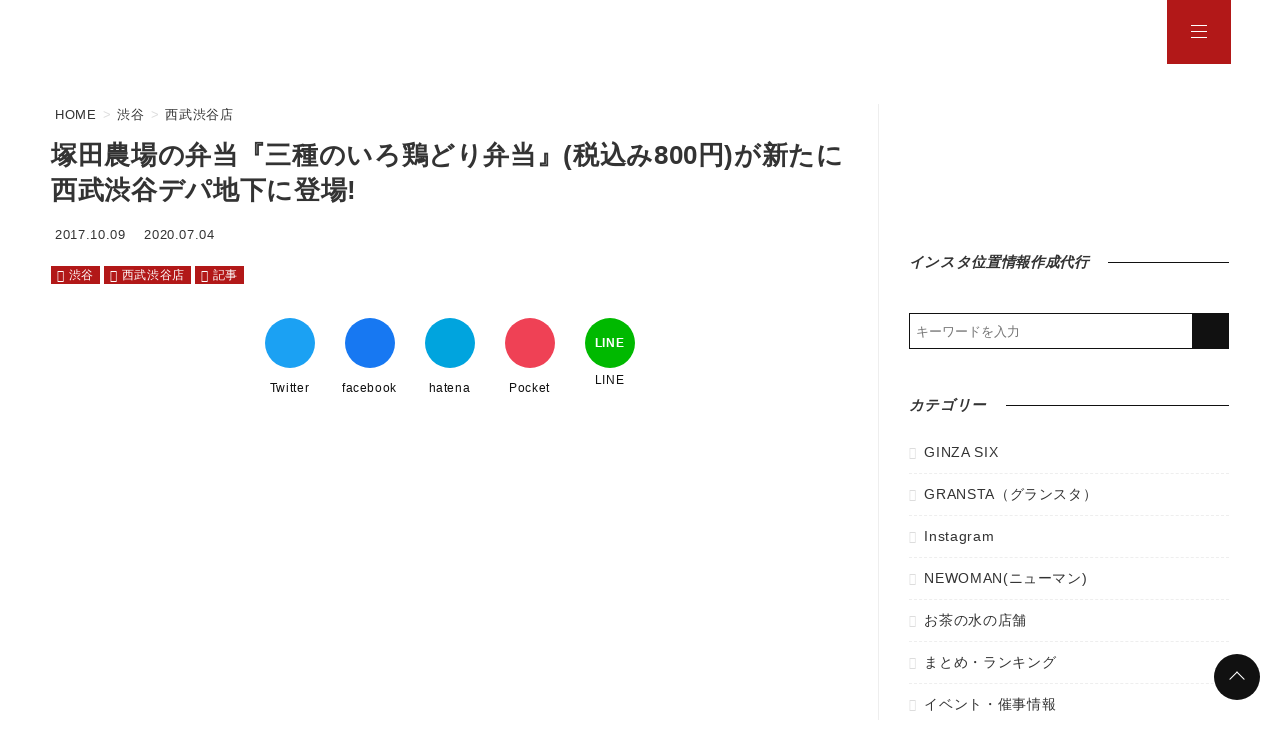

--- FILE ---
content_type: text/html; charset=UTF-8
request_url: https://whatever-delis.com/tsukadanojyo-bento-asort_chiken_seibushibuya/
body_size: 36310
content:
<!DOCTYPE html>
<html dir="ltr" lang="ja">
<head prefix="og: http://ogp.me/ns# fb: http://ogp.me/ns/fb# article: http://ogp.me/ns/article#">
<meta charset="utf-8">
<meta http-equiv="X-UA-Compatible" content="IE=edge">
<meta name="viewport" content="width=device-width, initial-scale=1"/>
<link rel="alternate" type="application/rss+xml" title="エバデリ RSS Feed" href="https://whatever-delis.com/feed/">
<link rel="pingback" href="https://whatever-delis.com/xmlrpc.php">
<link rel="preconnect" href="https://pagead2.googlesyndication.com" crossorigin>
<link rel="preconnect" href="https://fonts.gstatic.com" crossorigin>
<link rel="preconnect" href="https://fonts.googleapis.com" crossorigin>
<link rel="preconnect" href="https://googleads.g.doubleclick.net" crossorigin>
<link rel="preconnect" href="https://stats.g.doubleclick.net" crossorigin>
<link rel="preconnect" href="https://static.doubleclick.net" crossorigin>
<link rel="preload" href="https://whatever-delis.com/wp-content/themes/streetist/fonts/rtvl-font.ttf?773ufq" as="font" type="font/woff" crossorigin>
<link rel="preload" href="https://whatever-delis.com/wp-content/themes/streetist/fonts/rtvl-font.woff?773ufq" as="font" type="font/woff" crossorigin>
<style>a{color:#0861c5}a:visited{color:#0861c5}</style>
<style>/*! normalize.css v8.0.0 | MIT License | github.com/necolas/normalize.css */html{line-height:1.15;-webkit-text-size-adjust:100%}body{margin:0}h1{font-size:2em;margin:.67em 0}hr{-webkit-box-sizing:content-box;box-sizing:content-box;height:0;overflow:visible}pre{font-family:monospace,monospace;font-size:1em}a{background-color:rgba(0,0,0,0)}abbr[title]{border-bottom:none;text-decoration:underline;-webkit-text-decoration:underline dotted;text-decoration:underline dotted}b,strong{font-weight:bolder}code,kbd,samp{font-family:monospace,monospace;font-size:1em}small{font-size:80%}sub,sup{font-size:75%;line-height:0;position:relative;vertical-align:baseline}sub{bottom:-.25em}sup{top:-.5em}img{border-style:none}button,input,optgroup,select,textarea{font-family:inherit;font-size:100%;line-height:1.15;margin:0}button,input{overflow:visible}button,select{text-transform:none}[type=button],[type=reset],[type=submit],button{-webkit-appearance:button}[type=button]::-moz-focus-inner,[type=reset]::-moz-focus-inner,[type=submit]::-moz-focus-inner,button::-moz-focus-inner{border-style:none;padding:0}[type=button]:-moz-focusring,[type=reset]:-moz-focusring,[type=submit]:-moz-focusring,button:-moz-focusring{outline:1px dotted ButtonText}fieldset{padding:.35em .75em .625em}legend{-webkit-box-sizing:border-box;box-sizing:border-box;color:inherit;display:table;max-width:100%;padding:0;white-space:normal}progress{vertical-align:baseline}textarea{overflow:auto}[type=checkbox],[type=radio]{-webkit-box-sizing:border-box;box-sizing:border-box;padding:0}[type=number]::-webkit-inner-spin-button,[type=number]::-webkit-outer-spin-button{height:auto}[type=search]{-webkit-appearance:textfield;outline-offset:-2px}[type=search]::-webkit-search-decoration{-webkit-appearance:none}::-webkit-file-upload-button{-webkit-appearance:button;font:inherit}details{display:block}summary{display:list-item}template{display:none}[hidden]{display:none}body,html{margin:0;padding:0}body{font-family:-apple-system,"San Fransisco","Segoe UI","Helvetica Neue",Helvetica,Arial,"游ゴシック Medium","Yu Gothic Medium","游ゴシック体",YuGothic,"Yu Gothic","メイリオ",Meiryo,"MS PGothic",sans-serif;line-height:1.7;letter-spacing:.04em;color:#333;background-color:#fff;-ms-word-wrap:break-word;word-wrap:break-word}.mincho{font-family:"Times New Roman","Yu Mincho Light",YuMincho,"Yu Mincho","游明朝体","ヒラギノ明朝 ProN W3","Hiragino Mincho ProN","HG明朝E","ＭＳ Ｐ明朝","ＭＳ 明朝",serif}.clearfix:after,.clearfix:before{content:"";display:block;clear:both}*{-webkit-box-sizing:border-box;box-sizing:border-box}p{margin:0 0 1em}a{-webkit-transition:all .3s;transition:all .3s}a:hover{color:#999}i{letter-spacing:0}img{max-width:100%}table{border-collapse:collapse;border-spacing:0}figure{margin:1em 0}.container--header-fixed{padding-top:46px}.header{position:relative;width:100%;height:46px;-webkit-box-shadow:0 1px 12px rgba(0,0,0,.1);box-shadow:0 1px 12px rgba(0,0,0,.1);background-color:rgba(255,255,255,.8);z-index:1000}.header--fixed{position:fixed;top:0;left:0}.header--black{background-color:#111}.header--transparent{background-color:rgba(0,0,0,0);-webkit-box-shadow:none;box-shadow:none}.header-inner{width:100%;max-width:1181px;margin:0 auto;position:relative}.header-inner--type1{width:96%;margin-left:4%}.bg-gray .header-inner,.bg-line .header-inner,.bg-stripe .header-inner{max-width:1261px}.toggle-search{position:absolute;left:0;top:0;height:46px;width:46px;line-height:46px;text-align:center;cursor:pointer}.toggle-search__btn-img{width:16px;height:16px}.header-search{position:fixed;top:40px;left:50%;-webkit-transform:translateX(-50%);transform:translateX(-50%);width:90%;max-width:700px;padding:20px;background-color:#fff;border:6px solid #f5f5f5;opacity:0;visibility:hidden;-webkit-transition:all .6s;transition:all .6s;z-index:2000;-webkit-box-shadow:0 2px 8px rgba(0,0,0,.2);box-shadow:0 2px 8px rgba(0,0,0,.2)}.header-search__title{margin:0 0 1em;font-size:1rem}.header-search .search-form{max-width:700px}.header-search .search-form__field{border:none;border-bottom:1px solid #111;margin:0}.header-search__black-bg{position:fixed;top:0;left:0;width:100%;height:100vh;display:block;background-color:rgba(0,0,0,.8);z-index:1000;opacity:0;visibility:hidden;cursor:pointer}.display-search{height:100vh;overflow-y:hidden}.display-search .header-search{opacity:1;visibility:visible}.display-search .header-search__black-bg{opacity:1;visibility:visible}.display-search .hamburger{z-index:10}.site-title{display:inline-block}.site-title--type2,.site-title--type3{position:absolute;top:0;left:50%;-webkit-transform:translateX(-50%);transform:translateX(-50%)}.site-title__text{display:inline-block;margin:0;font-size:1rem;font-weight:700;padding:8px 0;line-height:30px}.site-title__text .site-title__link{color:#111;text-decoration:none}.site-title__text img{height:30px;vertical-align:top}.site-title__text--bg-black .site-title__link{color:#fff}.global-nav-area{opacity:0;visibility:hidden;position:fixed;left:0;top:0;width:100vw;height:200vh;overflow-x:hidden;-webkit-transition:opacity .6s,visibility .6s;transition:opacity .6s,visibility .6s;z-index:3000}.global-nav-wrap{position:absolute;right:-100%;top:0;width:80%;max-width:700px;height:100vh;padding:14px 20px 120px;z-index:3000;-webkit-transition:right .6s;transition:right .6s;background-color:#131313;-webkit-box-shadow:0 4px 10px rgba(0,0,0,.6);box-shadow:0 4px 10px rgba(0,0,0,.6);overflow:auto}.global-nav__title{margin:0 0 10px;text-align:left;color:#fff;font-size:1.1rem;font-weight:700;position:relative}.global-nav__title-inner{display:inline-block;padding-right:30px;position:relative;background-color:#131313;z-index:2}.global-nav__title:before{content:"";position:absolute;left:0;top:50%;width:100%;height:1px;background-color:#fff}.global-nav__list{list-style:none;padding:0;margin:0}.global-nav__list .menu-item{position:relative}.global-nav__list .menu-item a{padding:10px 4px 10px 20px;text-decoration:none;color:#fff;display:block;font-size:.9rem;font-weight:700;position:relative}.global-nav__list .menu-item a:hover{background-color:#444}.global-nav__list .menu-item a:before{content:"";position:absolute;top:50%;left:6px;-webkit-transform:translateY(-50%);transform:translateY(-50%);border:3px solid transparent;border-left:4px solid #999}.global-nav__list .sub-menu{padding:0 0 16px 20px}.global-nav__list .sub-menu .menu-item{border-bottom:none;list-style:none}.global-nav__list .sub-menu .menu-item a{font-weight:400;padding:4px 0 4px 20px}.global-nav__list .sub-menu .menu-item a:before{border-left-color:#444}.global-nav__list--bg-black .menu-item a{color:#fff}.global-nav__list--bg-black .menu-item a:hover{background-color:#666}.global-nav__close{width:60px;height:28px;position:relative;cursor:pointer;margin:0 0 18px auto}.global-nav__close--search{margin:0 0 0 auto;height:24px}.global-nav__close-text{margin-left:30px;color:#fff;font-size:12px;vertical-align:top;line-height:1}.global-nav__close-line{position:absolute;right:0;height:1px;width:20px;background-color:#fff}.global-nav__close-line--1{top:0;-webkit-transform:rotate(45deg);transform:rotate(45deg);-webkit-transform-origin:0 100%;transform-origin:0 100%}.global-nav__close-line--2{top:14px;-webkit-transform:rotate(-45deg);transform:rotate(-45deg);-webkit-transform-origin:0 0;transform-origin:0 0}.global-nav__close-line--search{background-color:#111}.global-nav-toggle{display:none}.hamburger{position:absolute;right:0;top:0;width:46px;height:46px;z-index:1}.hamburger__label{display:block;height:100%;cursor:pointer;position:absolute;width:46px;height:46px}.hamburger__line{position:absolute;left:15px;width:16px;height:1px;background-color:#222;-webkit-transition:all .6s;transition:all .6s}.hamburger__line--1{top:16px}.hamburger__line--2{top:22px}.hamburger__line--3{top:28px}.hamburger__line--bg-black{background-color:#fff}.black-bg{position:fixed;left:0;top:0;width:100%;height:100vh;background-color:#000;opacity:0;visibility:hidden;z-index:2000;-webkit-transition:all .6s;transition:all .6s;cursor:pointer}.global-nav__share{margin-bottom:32px}.global-nav__share-list{list-style:none;margin:0;padding:0;display:-webkit-box;display:-ms-flexbox;display:flex}.global-nav__share-item{margin-right:20px;font-size:24px}.global-nav__share-item:last-child{margin-right:0}.global-nav__share-item a{color:#fff;text-decoration:none}.global-nav__share-item a:hover{color:#ccc}.display-menu .global-nav-area{opacity:1;visibility:visible}.display-menu .global-nav-wrap{right:0}.display-menu .black-bg{opacity:.8;visibility:visible}.header--black .toggle-search{color:#fff}.wrapper{padding:20px 0 0}@-webkit-keyframes open-anime{0%{-webkit-transform:translateY(60px);transform:translateY(60px);opacity:0}40%{-webkit-transform:translateY(60px);transform:translateY(60px);opacity:0}100%{-webkit-transform:translateY(0);transform:translateY(0);opacity:1}}@keyframes open-anime{0%{-webkit-transform:translateY(60px);transform:translateY(60px);opacity:0}40%{-webkit-transform:translateY(60px);transform:translateY(60px);opacity:0}100%{-webkit-transform:translateY(0);transform:translateY(0);opacity:1}}.wrapper-inner{width:92%;margin:0 auto;background-color:#fff}.arrow-icon{width:18px;margin-left:8px}.content{display:-webkit-box;display:-ms-flexbox;display:flex;-ms-flex-wrap:wrap;flex-wrap:wrap;-webkit-box-pack:justify;-ms-flex-pack:justify;justify-content:space-between}.main{width:100%}.main .widget__title{font-size:1.2rem}.main--title-type1 .widget__title{position:relative}.main--title-type1 .widget__title::after{content:"";position:absolute;width:100%;height:2px;background-color:#111;top:50%;left:0;margin-top:-1px;z-index:0}.main--title-type1 .widget__title-inner{position:relative;z-index:1;display:inline-block;padding-right:20px;background-color:#fff}.main--title-type2 .widget__title{padding-bottom:8px;position:relative;font-size:1rem;font-style:italic;z-index:1}.main--title-type2 .widget__title:before{content:"";position:absolute;left:0;bottom:2px;width:100%;height:18px;background-image:radial-gradient(#ccc 15%,transparent 21%);background-position:0 0;background-size:6px 6px;z-index:0}.main--title-type2 .widget__title-inner{position:relative;z-index:1}.main--title-type3 .widget__title{border-left:4px solid #111;padding-left:10px;line-height:1.4}.main--title-type4 .widget__title{border-left:4px solid #b21818;padding-left:10px;line-height:1.4}.main--title-type5 .widget__title{padding:8px 10px;border-bottom:4px solid #eee;background-color:#f5f5f5}.main--title-type6 .widget__title{border-bottom:2px solid #111;font-size:1rem;line-height:1.4}.main--title-type6 .widget__title-inner{background-color:#111;color:#fff;padding:2px 6px 1px;display:inline-block}.sidebar{width:100%}.entries{display:-webkit-box;display:-ms-flexbox;display:flex;-ms-flex-wrap:wrap;flex-wrap:wrap;-webkit-box-pack:justify;-ms-flex-pack:justify;justify-content:space-between;margin-bottom:60px}.entries__heading{font-size:1.2rem}.entries-item{width:100%;margin-bottom:60px;position:relative}.entries-item:last-child{margin-bottom:0}.entries-item__thumb{width:100%;height:0;padding-bottom:60%;background-size:cover;background-position:center;background-repeat:no-repeat;position:relative}.entries-item__thumb-link{position:relative;display:block}.entries-item__time{display:inline-block;margin-right:8px;font-size:.74rem;color:#333;vertical-align:top}.entries-item__time:before{font-family:rtvl-font,sans-serif;content:"";margin-right:4px;display:inline-block;font-size:12px;vertical-align:bottom}.entries-item__time--update:before{content:""}.entries-item__title{font-size:1.1rem;line-height:1.4;margin:0 0 10px;-webkit-transition:all .3s;transition:all .3s}.entries-item__title a{color:#111;text-decoration:none}.entries-item__excerpt{margin:10px 0 0;font-size:.8rem;color:#333;line-height:1.5}.entries-item__category{list-style:none;position:absolute;left:0;top:0;padding:0;margin:0;display:-webkit-box;display:-ms-flexbox;display:flex;-ms-flex-wrap:wrap;flex-wrap:wrap;z-index:30}.entries-item__category-item{margin-right:4px}.entries-item__category-item a{display:block;line-height:20px;font-size:.8rem;padding:3px 8px 2px;text-decoration:none}.entries-item__category-item a:before{font-family:rtvl-font,sans-serif;content:"";font-size:12px;line-height:1.7;margin-right:8px;vertical-align:top}.entries-item .entries-item__title-link{color:#333;text-decoration:none}.entries-item .entries-item__title-link:hover{color:#999}.entries-item-type1__thumb{padding-bottom:66.6%}.entries-item-type1__info{padding:8px 0}.entries-item-type2{width:100%;padding:20px 0;border-bottom:1px solid #eee;display:-webkit-box;display:-ms-flexbox;display:flex;-webkit-box-pack:justify;-ms-flex-pack:justify;justify-content:space-between}.entries-item-type2__thumb-link{display:block;width:120px;height:120px}.entries-item-type2__thumb-link:hover{opacity:.6}.entries-item-type2__image{width:100%;height:100%;background-size:cover;background-position:center}.entries-item-type2__info{width:calc(100% - 134px);position:relative}.entries-item-type2__title{margin:0 0 4px;font-size:1rem;line-height:1.4}.entries-item-type2__title .entries-item-type2__title-link{color:#333;text-decoration:none}.entries-item-type2__title .entries-item-type2__title-link:hover{color:#999}.entries-item-type2__excerpt{margin-top:4px;font-size:.8rem;line-height:1.4}.entries-item-type2__category{list-style:none;display:-webkit-box;display:-ms-flexbox;display:flex;-ms-flex-wrap:wrap;flex-wrap:wrap;margin:8px 0 0;padding:0}.entries-item-type2__category-item{font-size:.8rem;margin:0 6px 6px 0}.entries-item-type2__category-item a{display:block;line-height:20px;font-size:.8rem;padding:2px 6px 1px;text-decoration:none}.entries-item-type2__category-item a:before{font-family:rtvl-font,sans-serif;content:"";font-size:12px;line-height:1.7;margin-right:8px;vertical-align:top}.entries-item-type2__category-item a:hover{opacity:.6}.entries-item-type3{-webkit-transition:all .3s;transition:all .3s}.entries-item-type3:after{content:"";position:absolute;top:0;left:0;height:100%;width:100%;background-color:#fff;-webkit-box-shadow:0 1px 10px -2px rgba(0,0,0,.1);box-shadow:0 1px 10px -2px rgba(0,0,0,.1);-webkit-transition:all .3s;transition:all .3s;z-index:2}.entries-item-type3:before{content:"";position:absolute;bottom:0;left:10%;width:84%;height:10px;-webkit-box-shadow:0 4px 20px -2px rgba(0,0,0,.1),0 1px 12px rgba(0,0,0,.1);box-shadow:0 4px 20px -2px rgba(0,0,0,.1),0 1px 12px rgba(0,0,0,.1);-webkit-transition:all .3s;transition:all .3s}.entries-item-type3:hover{-webkit-transform:translateY(-4px);transform:translateY(-4px)}.entries-item-type3:hover:after{-webkit-box-shadow:0 1px 20px -2px rgba(0,0,0,.1);box-shadow:0 1px 20px -2px rgba(0,0,0,.1)}.entries-item-type3:hover:before{-webkit-box-shadow:0 4px 30px -4px rgba(0,0,0,.1);box-shadow:0 4px 30px -4px rgba(0,0,0,.1)}.entries-item-type3__link{display:block;height:100%;position:relative;z-index:10;text-decoration:none;color:#333}.entries-item-type3__link:visited{color:#333}.entries-item-type3__link:hover{color:#333}.entries-item-type3__info{padding:12px 20px 20px}.entries .entries-item__category-link{background-color:#b21818;color:#fff}.link-read-more{position:relative;display:block;text-decoration:none}.link-read-more:before{content:"";position:absolute;width:100%;height:100%;top:0;left:0;background-color:rgba(0,0,0,.7);opacity:0;visibility:hidden;-webkit-transition:all .3s;transition:all .3s;z-index:2}.link-read-more:after{content:"Read More";position:absolute;left:50%;top:54%;-webkit-transform:translate(-50%,-50%);transform:translate(-50%,-50%);color:#fff;padding-bottom:6px;font-size:1rem;font-weight:700;text-shadow:0 2px 2px rgba(0,0,0,.5);opacity:0;visibility:hidden;-webkit-transition:all .3s;transition:all .3s;z-index:3}.link-read-more:hover:before{opacity:1;visibility:visible}.link-read-more:hover:after{top:50%;opacity:1;letter-spacing:.14em;visibility:visible}.link-read-more-wrap:hover .link-read-more:before{width:80%;height:80%;left:10%;top:10%;opacity:1;visibility:visible}.link-read-more-wrap:hover .link-read-more:after{top:50%;opacity:1;letter-spacing:.14em;visibility:visible}.infeed-ad{position:relative;z-index:30}.wp-block-table{margin:1em 0}.wp-caption{margin:1em auto;text-align:center;max-width:100%}.gallery-caption,.wp-caption-text{text-align:center;color:#666;font-size:.9rem;margin:10px 0 0}.aligncenter{display:block;margin-left:auto;margin-right:auto}.alignright{float:right;margin-left:10px}.alignleft{float:left;margin-right:10px}.table-wrap{width:100%;overflow:auto;font-size:.9rem;margin:1em 0}.table-wrap table{width:100%;font-size:.9rem}.td-first{background-color:#f9f9f9;font-weight:700;text-align:center}.box{padding:16px;position:relative}.box p{margin-bottom:.8em}.box p:last-child{margin-bottom:0}.box ol,.box ul{padding-left:28px;margin:.8em 0}.box ol li,.box ul li{margin-bottom:.6em}.box .box__title{margin:0;position:absolute;color:#fff;font-size:14px;font-weight:700;letter-spacing:0;line-height:20px}.box--border-bk{border:1px solid #111;-webkit-box-shadow:3px 3px #111;box-shadow:3px 3px #111;margin:2em 3px 1.4em 0}.box--border-bk .box__title{left:10px;top:-10px;color:#111;background-color:#fff;padding:0 8px}.box--border-bk-icon{margin:36px 0 16px;border:2px solid #111;background-color:#f5f5f5}.box--border-bk-icon .box__title{top:-12px;left:8px;padding:0 10px 0 22px;background-color:#111;border-radius:10px;font-size:12px}.box--border-bk-icon::after{position:absolute;top:-14px;left:4px;width:24px;height:24px;background-color:#111;border-radius:14px;line-height:24px;text-align:center;content:"";font-size:12px;font-family:rtvl-font,sans-serif;color:#fff}.box--border-bk-bg-gray{margin:36px 0 16px;border:2px solid #333;background-color:#f5f5f5}.box--border-bk-bg-gray .box__title{bottom:100%;left:-2px;padding:0 10px;background-color:#333;font-size:12px}.box-index{margin:3em 0 1.6em;background-color:#fff1f1}.box-index .box__title{left:0;bottom:100%;padding:0 6px;line-height:26px;background-color:#b41818}.box-index .box__title:before{font-family:rtvl-font,sans-serif;content:"";margin-right:2px;font-size:14px;line-height:20px}.box-index .box__title:after{content:"";position:absolute;top:0;left:100%;border-top:26px solid transparent;border-left:10px solid #b41818}.box-index--blue{background-color:#e8f8ff}.box-index--blue .box__title{background-color:#105fb3}.box-index--blue .box__title:after{border-left-color:#105fb3}.box-index--orange{background-color:#fff5e2}.box-index--orange .box__title{background-color:#da8020}.box-index--orange .box__title:after{border-left-color:#da8020}.box-index--memo{background-color:#fff5e2}.box-index--memo .box__title{background-color:#da8020}.box-index--memo .box__title:before{content:"";font-size:12px;margin-right:6px}.box-index--memo .box__title:after{border-left:10px solid #da8020}.box-index--note{background-color:#fff1f1}.box-index--note .box__title{background-color:#b41818}.box-index--note .box__title:before{content:"";font-size:12px;margin-right:6px}.box-index--note .box__title:after{border-left:10px solid #b41818}.box-bg-light{background-color:#f9f9f9;margin:1.8em 0 1em;padding:1.6em 24px 1.4em}.box-bg-light .box__title{color:#111;top:-.7em;left:16px}.box-bg-light--red{background-color:#fff1f1}.box-bg-light--red .box__title{color:#b41818}.box-bg-light--blue{background-color:#e8f8ff}.box-bg-light--blue .box__title{color:#105fb3}.box-bg-light--orange{background-color:#fff5e2}.box-bg-light--orange .box__title{color:#da8020}.box-style{margin:1em 0}.box-style--1{background-color:#f5f5f5}.box-style--2{background-color:#fff1f1}.box-style--3{background-color:#e8f8ff}.box-style--4{background-color:#fff5e2}.box-style--5{border:1px solid #111}.box-style--6{margin-right:3px;border:1px solid #111;-webkit-box-shadow:3px 3px #111;box-shadow:3px 3px #111}.box-style--7{border:1px solid #b41818;background-color:#fff1f1}.box-style--8{border:1px solid #105fb3;background-color:#e8f8ff}.box-style--9{border:1px solid #da8020;background-color:#fff5e2}.box-style--10{border-left:8px solid #b41818;background-color:#fff1f1}.box-style--11{border-left:8px solid #105fb3;background-color:#e8f8ff}.box-style--12{border-left:8px solid #da8020;background-color:#fff5e2}.box-style--13{-webkit-box-shadow:0 6px 10px rgba(0,0,0,.06);box-shadow:0 6px 10px rgba(0,0,0,.06)}.box--rated{padding:12px 16px 18px 12px;margin:1.2em 0}.box--rated .box__title{position:relative;font-size:.9rem;margin-bottom:8px}.box--rated .box__title:before{font-family:rtvl-font,sans-serif;margin-right:6px;font-size:.9rem;display:inline-block}.box--good{border-left:6px solid #2bab51;background-color:#edfbf1}.box--good .box__title{color:#2bab51}.box--good .box__title:before{content:""}.box--bad{border-left:6px solid #b41818;background-color:#fff1f1}.box--bad .box__title{color:#b41818}.box--bad .box__title:before{content:"";vertical-align:bottom}.list-box{margin:1.4em 0;padding:24px 20px;position:relative}.list-box ul{margin:0;padding:0;list-style:none}.list-box li{padding-left:18px;position:relative}.list-box li:before{font-family:rtvl-font,sans-serif;content:"";position:absolute;top:.2em;left:0;font-size:.8rem}.list-box--border{background-color:#f9f9f9;border:1px solid #111;margin-top:3em}.list-box--border li{padding-bottom:.8em;border-bottom:1px dashed #ddd}.list-box--border li:last-child{padding-bottom:0;border-bottom:none}.list-box--border .list-box__title{position:absolute;left:-1px;bottom:100%;background-color:#111;color:#fff;margin:0;padding:0 6px 0 10px;font-size:14px;font-weight:700;line-height:26px;letter-spacing:0}.list-box--border .list-box__title:after{content:"";position:absolute;top:0;left:100%;border-top:26px solid transparent;border-left:10px solid #111}.list-box--border-red{border-color:#b41818;background-color:#fff1f1}.list-box--border-red li{border-color:#e6c9c9}.list-box--border-red li:before{color:#b41818}.list-box--border-red .list-box__title{background-color:#b41818}.list-box--border-red .list-box__title:after{border-left-color:#b41818}.list-box--border-blue{border-color:#105fb3;background-color:#e8f8ff}.list-box--border-blue li{border-color:#c9ddf3}.list-box--border-blue li:before{color:#105fb3}.list-box--border-blue .list-box__title{background-color:#105fb3}.list-box--border-blue .list-box__title:after{border-left-color:#105fb3}.list-box--border-orange{border-color:#da8020;background-color:#fff5e2}.list-box--border-orange li{border-color:#efd7bd}.list-box--border-orange li:before{color:#da8020}.list-box--border-orange .list-box__title{background-color:#da8020}.list-box--border-orange .list-box__title:after{border-left-color:#da8020}.list-box--paper{background-color:#f5f5f5;border-right:1px solid #eee;border-bottom:1px solid #eee}.list-box--paper li{padding-bottom:.8em;border-bottom:1px dashed #ddd}.list-box--paper li:last-child{padding-bottom:0;border-bottom:none}.list-box--paper:after{content:"";position:absolute;right:-1px;top:0;border-left:20px solid #ddd;border-top:20px solid #fff}.list-box--paper .list-box__title{text-align:center;font-weight:700;position:relative;padding-bottom:8px;margin-bottom:20px}.list-box--paper .list-box__title:after{content:"";position:absolute;top:100%;left:50%;-webkit-transform:translateX(-50%);transform:translateX(-50%);width:40px;height:3px;background-color:#ccc}.button-link{text-align:center;margin-bottom:2em}.button-link a{display:inline-block;padding:12px 16px;-webkit-box-shadow:0 2px 4px rgba(0,0,0,.14);box-shadow:0 2px 4px rgba(0,0,0,.14);min-width:260px;border-radius:4px;text-decoration:none;text-align:center}.button-link a:after{font-family:rtvl-font,sans-serif;content:"";margin-left:10px;font-size:14px}.button-link a:hover{-webkit-transform:translateY(4px);transform:translateY(4px);-webkit-box-shadow:0 0 0 #fff;box-shadow:0 0 0 #fff;opacity:.8}.button-link--bg-red a{background-color:#b41818;color:#fff}.button-link--border-red a{background-color:#fff;border:1px solid #b41818;color:#b41818}.button-link--bg-blue a{background-color:#105fb3;color:#fff}.button-link--border-blue a{background-color:#fff;border:1px solid #105fb3;color:#105fb3}.button-link--bg-black a{background-color:#111;color:#fff;border-radius:0}.button-link--border-black a{background-color:#fff;border:1px solid #111;border-radius:0;color:#111}.button-link--shiny a{position:relative;overflow:hidden}.button-link--shiny a:before{content:"";position:absolute;height:200%;width:30px;top:-50%;left:-200%;background-image:-webkit-gradient(linear,left top,right top,from(transparent),color-stop(#fff),to(transparent));background-image:linear-gradient(90deg,transparent,#fff,transparent);opacity:.6;-webkit-transform:rotate(30deg);transform:rotate(30deg);-webkit-animation:shiny 2s infinite linear;animation:shiny 2s infinite linear}.micro-copy{font-size:.8rem;text-align:center;margin:1.4rem 0 0;color:#333}.micro-copy+a,.micro-copy+button,.micro-copy+div,.micro-copy+p{margin-top:0}.micro-copy--1:before{content:"＼"}.micro-copy--1:after{content:"／"}.micro-copy--2{margin-bottom:6px;display:inline-block;margin:0 auto;padding:1px 10px;border-bottom:1px solid #333;border-radius:4px;position:relative}.micro-copy--2:after{content:"";position:absolute;left:50%;top:100%;margin-left:-5px;border:5px solid transparent;border-top:4px solid #333;z-index:1}.micro-copy--2:before{content:"";position:absolute;left:50%;top:100%;margin-left:-4px;border:4px solid transparent;border-top:3px solid #fff;z-index:2}.micro-copy--3{margin-bottom:18px;position:relative}.micro-copy--3:after{content:"";position:absolute;top:100%;left:50%;height:14px;border-left:1px solid #111}.micro-copy--4{margin-bottom:12px;position:relative}.micro-copy--4:after{content:"";position:absolute;top:100%;left:50%;margin:1px 0 0 -6px;border:4px solid transparent;border-top:5px solid #111}.talk{display:-webkit-box;display:-ms-flexbox;display:flex;margin:1.8rem 0}.talk--right{-webkit-box-pack:end;-ms-flex-pack:end;justify-content:flex-end}.talk .talk__icon img{border:2px solid #ddd;-webkit-box-shadow:none;box-shadow:none;margin:0}.talk__icon{width:80px;text-align:center}.talk__icon img{border-radius:50%;width:60px;height:auto;vertical-align:top}.talk__name{display:block;font-size:12px;margin-top:2px;letter-spacing:0}.talk__say{max-width:calc(100% - 90px);margin-left:10px;background-color:#f0f0f0;padding:20px 16px;border-radius:6px;-ms-flex-item-align:start;align-self:flex-start;position:relative;font-size:.9rem}.talk__say::before{content:"";position:absolute;top:14px;right:100%;border:8px solid transparent;border-right:9px solid #f0f0f0}.talk__say--right{margin:0 10px 0 0}.talk__say--right::before{right:auto;left:100%;border-right-color:transparent;border-left:9px solid #f0f0f0}.talk__say--pink{background-color:#fff1f1}.talk__say--pink::before{border-right-color:#fff1f1}.talk__say--pink.talk__say--right::before{border-right-color:transparent;border-left-color:#fff1f1}.talk__say--blue{background-color:#e8f8ff}.talk__say--blue::before{border-right-color:#e8f8ff}.talk__say--blue.talk__say--right::before{border-right-color:transparent;border-left-color:#e8f8ff}.talk__say--skin-color{background-color:#fff5e2}.talk__say--skin-color::before{border-right-color:#fff5e2}.talk__say--skin-color.talk__say--right::before{border-right-color:transparent;border-left-color:#fff5e2}.talk p:last-child{margin-bottom:0}.text-small{font-size:.8rem}.text-large{font-size:1.4rem}.text-extra-large{font-size:2rem}.marker-pink{background-image:-webkit-gradient(linear,left top,left bottom,color-stop(60%,transparent),color-stop(0,#ffdcdc));background-image:linear-gradient(transparent 60%,#ffdcdc 0)}.marker-yellow{background-image:-webkit-gradient(linear,left top,left bottom,color-stop(60%,transparent),color-stop(0,#ff6));background-image:linear-gradient(transparent 60%,#ff6 0)}.marker-blue{background-image:-webkit-gradient(linear,left top,left bottom,color-stop(60%,transparent),color-stop(0,#cff4ff));background-image:linear-gradient(transparent 60%,#cff4ff 0)}.marker-green{background-image:-webkit-gradient(linear,left top,left bottom,color-stop(60%,transparent),color-stop(0,#c9ffd3));background-image:linear-gradient(transparent 60%,#c9ffd3 0)}.marker-bold{font-weight:700}.my-label{display:inline-block;padding:1px 6px;font-size:.8rem;margin-right:6px;font-weight:700}.my-label--border{border:1px solid #333;padding:0 6px}.my-label--pink{background-color:#fff1f1;color:#8e1313}.my-label--orange{background-color:#fff5e2;color:#884a0a}.my-label--yellow{background-color:#fffbbb;color:#777106}.my-label--green{background-color:#d9f7d9;color:#0c630c}.my-label--blue{background-color:#e8f8ff;color:#0f4886}.card-link{max-width:540px;border:1px solid #eee;margin:1em 0;padding:16px;display:-webkit-box;display:-ms-flexbox;display:flex;-webkit-box-pack:justify;-ms-flex-pack:justify;justify-content:space-between}.card-link__thumb{width:120px}.card-link .card-link__img{width:100px;height:auto;border:none;-webkit-box-shadow:none;box-shadow:none;vertical-align:top}.card-link .card-link__img:hover{opacity:.8}.card-link__text{width:calc(100% - 120px)}.card-link .card-link__title{margin:0 0 8px;font-size:1rem;font-weight:700;line-height:1.5}.card-link .card-link__title a{color:#333}.card-link .card-link__title a:hover{color:#999}.card-link .card-link__excerpt{margin:0;font-size:.8rem;color:#666;line-height:1.4}.timeline{background-color:rgba(0,0,0,0);counter-reset:item;margin:1.4em 0;padding:0}.timeline .timeline__title{font-size:1.2rem;font-weight:700;margin-bottom:.6em}.timeline--1{padding-left:40px}.timeline--1 .timeline__item{position:relative;list-style:none;padding:20px 0 24px;margin:0;border-bottom:2px dashed #f5f5f5}.timeline--1 .timeline__item:first-child{border-top:2px dashed #f5f5f5}.timeline--1 .timeline__item:not(:last-child):before{content:"";position:absolute;left:-25px;top:0;height:100%;width:1px;background-color:#111}.timeline--1 .timeline__item ol:last-child,.timeline--1 .timeline__item p:not(.timeline__title):last-child,.timeline--1 .timeline__item ul:last-child{margin-bottom:0}.timeline--1 .timeline__step{position:absolute;left:-40px;top:0;display:block;width:30px;height:58px;padding-top:6px;text-align:center;line-height:1;font-size:13px;white-space:nowrap;background-color:#fff}.timeline--1 .timeline__step:after{counter-increment:item;content:"" counter(item);position:absolute;left:0;bottom:6px;width:30px;height:30px;background-color:#111;border-radius:50%;color:#fff;line-height:30px;text-align:center;font-size:18px;font-weight:700;z-index:1}.timeline--1 .timeline__title{font-weight:700}.timeline--2{border-top:2px dashed #eee;border-bottom:2px dashed #eee;list-style:none;padding:26px 20px 26px 36px;margin:1.2em 0}.timeline--2 .timeline__item{padding-bottom:4em;margin:0;position:relative}.timeline--2 .timeline__item:after{content:"";width:4px;height:100%;background:#ddd;display:block;position:absolute;top:0;left:-24px}.timeline--2 .timeline__item:before{content:"";position:absolute;left:-26px;top:0;width:3px;height:3px;border:2px solid #111;border-radius:50%;background-color:#fff;z-index:2}.timeline--2 .timeline__item:last-child{padding-bottom:0}.timeline--2 .timeline__item:last-child:after{content:none}.timeline--2 .timeline__step{position:relative;display:block}.timeline--2 .timeline__step-text{display:none}.timeline--2 .timeline__step:before{counter-increment:item;content:"STEP." counter(item);display:inline-block;font-size:.8rem;font-weight:700;color:#333;-webkit-transform:translateY(-50%);transform:translateY(-50%);border:1px solid #111;padding:0 4px}.timeline--2 .timeline__step:after{position:absolute;content:"";width:12px;height:1px;background-color:#111;left:-20px;top:3px}.scrollable-table{width:100%;overflow-x:auto;margin:1em 0}.scrollable-table table{white-space:nowrap;margin-bottom:0}.scrollable{position:relative;height:.2em}.scrollable__inner{position:absolute;left:12px;top:-1.4em;-webkit-animation:scrollable-anime 1s linear 0s infinite;animation:scrollable-anime 1s linear 0s infinite;color:#999;font-size:.9rem;-webkit-transition:opacity .3s;transition:opacity .3s;display:inline-block}.scrollable .rtvl-icon{margin-right:4px;font-size:1rem}.rating{margin:1em 0;display:inline-block}.rating__star{color:#f7ac1a;margin-right:4px;letter-spacing:.08em}.rating__num{font-weight:700}.toggle-box{margin-bottom:1em}.toggle-box__checkbox{display:none}.toggle-box__label{display:inline-block;font-size:.9rem;padding:6px 14px;color:#fff;background-color:#333;cursor:pointer;-webkit-transition:-webkit-box-shadow .6s;transition:-webkit-box-shadow .6s;transition:box-shadow .6s;transition:box-shadow .6s,-webkit-box-shadow .6s;-webkit-box-shadow:0 2px 6px rgba(0,0,0,.2);box-shadow:0 2px 6px rgba(0,0,0,.2)}.toggle-box__text{position:relative;padding-right:16px}.toggle-box__text::after{content:"";position:absolute;right:4px;width:4px;height:4px;border-bottom:1px solid #fff;border-right:1px solid #fff}.toggle-box__text--close{display:none}.toggle-box__text--close::after{top:.5em;-webkit-transform:rotate(-135deg);transform:rotate(-135deg)}.toggle-box__text--open::after{top:.4em;-webkit-transform:rotate(45deg);transform:rotate(45deg)}.toggle-box__content{height:0;padding:0 20px;overflow:hidden;background-color:#f5f5f5;-webkit-transition:all .3s;transition:all .3s}.toggle-box ol:last-child,.toggle-box p:last-child,.toggle-box ul:last-child{margin-bottom:0}.toggle-box__checkbox:checked+.toggle-box__label{-webkit-box-shadow:0 0 0 transparent;box-shadow:0 0 0 transparent}.toggle-box__checkbox:checked+.toggle-box__label .toggle-box__text--close{display:inline}.toggle-box__checkbox:checked+.toggle-box__label .toggle-box__text--open{display:none}.toggle-box__checkbox:checked+.toggle-box__label+.toggle-box__content{padding:20px;height:auto}.faq-box{padding:16px 16px 16px 50px;margin-bottom:.8em;position:relative;background-color:#fff1f1}.faq-box p:last-child{margin-bottom:0}.faq-box:before{content:"Q";position:absolute;top:14px;left:14px;background-color:#b41818;color:#fff;width:28px;height:28px;line-height:28px;padding-left:1px;letter-spacing:0;border-radius:50%;font-size:16px;text-align:center}.faq-box--a{background-color:#e8f8ff;margin-bottom:2em}.faq-box--a:before{content:"A";background-color:#105fb3}.pagination-top{margin-top:40px}ul.page-numbers{list-style:none;padding:0;margin:0;display:-webkit-box;display:-ms-flexbox;display:flex;-webkit-box-pack:center;-ms-flex-pack:center;justify-content:center;padding:2px 6px}ul.page-numbers li{border:2px solid #111;border-right:none}ul.page-numbers li:last-child{border-right:2px solid #111}ul.page-numbers .page-numbers{display:block;color:#333;padding:0 8px;text-decoration:none}ul.page-numbers .page-numbers:hover{background-color:#ddd}ul.page-numbers .current,ul.page-numbers .dots{color:#999}ul.page-numbers .current:hover,ul.page-numbers .dots:hover{background-color:rgba(0,0,0,0)}.adsense-wrap{margin:1em 0;text-align:center}.youtube{display:inline-block;position:relative;width:480px;height:270px;overflow:hidden}.entry-content .youtube img{position:relative;top:50%;left:50%;width:auto;height:auto;vertical-align:bottom;-webkit-transform:translate(-50%,-50%);transform:translate(-50%,-50%);border:none;-webkit-box-shadow:none;box-shadow:none}.youtube::after,.youtube::before{position:absolute;content:"";top:50%;left:50%}.youtube::before{width:64px;height:44px;background-color:#cc181e;margin-left:-32px;margin-top:-22px;border-radius:12px;z-index:10;opacity:.9;-webkit-transition:all .3s;transition:all .3s}.youtube::after{margin-top:-10px;margin-left:-8px;border-top:solid 10px transparent;border-bottom:solid 10px transparent;border-right:solid 18px transparent;border-left:solid 18px #fff;z-index:20}.youtube:hover{cursor:pointer}.youtube:hover::before{background-color:#333;-webkit-transition:all .3s;transition:all .3s}.youtube:hover img{-webkit-box-shadow:none;box-shadow:none}.youtube-wrap{padding:30px 0;margin:1em 0;text-align:center;background-color:#000;margin-bottom:6px}.youtube-wrap .youtube{vertical-align:bottom;margin-bottom:0}.youtube-iframe iframe{max-width:100%;vertical-align:bottom}.post-nav-links{margin-top:40px;display:-webkit-box;display:-ms-flexbox;display:flex;-webkit-box-pack:center;-ms-flex-pack:center;justify-content:center}.post-page-numbers{margin-right:6px;border:1px solid #eee;padding:2px 12px;color:#333;font-size:1.2rem;text-decoration:none}.post-page-numbers.current{color:#aaa}.post-page-numbers.current:hover{background-color:rgba(0,0,0,0)}.post-page-numbers:visited{color:#333}.post-page-numbers:hover{background-color:#eee}.article-tags{margin-top:40px}.article-tags__list{display:-webkit-box;display:-ms-flexbox;display:flex;-ms-flex-wrap:wrap;flex-wrap:wrap;margin:0 0 -8px;padding:0;list-style:none}.article-tags__item{border-radius:2px;margin:0 8px 8px 0;font-size:.8rem}.article-tags__item a{color:#333;display:inline-block;border:1px solid #ddd;background-color:#fff;padding:2px 6px;text-decoration:none;border-radius:4px}.article-tags__item a:before{font-family:rtvl-font,sans-serif;content:"";margin-right:6px;vertical-align:top}.article-tags__item a:hover{background-color:#ddd}.share-area{margin:30px 0 0}.share-buttons__text{font-size:.8rem;color:#888;text-align:center}.share-btn__list{list-style:none;margin:0;padding:0;display:-webkit-box;display:-ms-flexbox;display:flex;-webkit-box-pack:center;-ms-flex-pack:center;justify-content:center}.share-btn__item{text-align:center;width:80px}.share-btn__item .share-btn__link{width:50px;height:50px;line-height:50px;background-color:#111;display:inline-block;color:#fff;text-decoration:none;border-radius:50%}.share-btn__item .share-btn__link .fa,.share-btn__item .share-btn__link .fas{line-height:50px}.share-btn__item .share-btn__link:hover{-webkit-transform:scale(1.12);transform:scale(1.12)}.share-btn__item--tw .share-btn__link{background-color:#1ba1f3}.share-btn__item--fb .share-btn__link{background-color:#1778f2}.share-btn__item--hatebu .share-btn__link{background-color:#00a4de}.share-btn__item--pocket .share-btn__link{background-color:#ef4155}.share-btn__item--line .share-btn__link{background-color:#00b900}.share-btn__item--type3 .share-btn__icon{font-size:28px}.share-btn__item--type3 .share-btn__icon--line{font-size:30px}.share-btn__item--type3 .share-btn__link{background-color:rgba(0,0,0,0)}.share-btn__item--type3 .share-btn__link:hover{-webkit-transform:scale(1.2);transform:scale(1.2)}.share-btn__item--type3.share-btn__item--tw .share-btn__link{color:#1ba1f3}.share-btn__item--type3.share-btn__item--fb .share-btn__link{color:#1778f2}.share-btn__item--type3.share-btn__item--hatebu .share-btn__link{color:#00a4de}.share-btn__item--type3.share-btn__item--pocket .share-btn__link{color:#ef4155}.share-btn__item--type3.share-btn__item--line .share-btn__link{color:#00b900}.share-btn__item--type4 .share-btn__icon{font-size:28px}.share-btn__item--type4 .share-btn__icon--line{font-size:10px;letter-spacing:0;background-color:#111;color:#fff;margin:10px auto 0;line-height:27px;width:30px;height:28px;white-space:nowrap;border-radius:4px}.share-btn__item--type4 .share-btn__link{background-color:rgba(0,0,0,0);color:#111}.share-btn__item--type4 .share-btn__link:hover{-webkit-transform:scale(1.2);transform:scale(1.2)}.share-btn__icon{display:block;height:24px;font-size:20px;font-weight:700}.share-btn__icon--line{font-size:12px}.share-btn_text{display:block;height:20px;margin-top:2px;font-size:12px;color:#111}.like-it{width:100%;height:0;margin-top:40px;padding-top:50%;background-size:cover;background-position:center;position:relative}.like-it__inner{position:absolute;top:0;left:0;width:100%;height:100%;padding:40px;background-color:rgba(0,0,0,.6);text-align:center}.like-it__right{position:absolute;width:100%;right:0;top:50%;-webkit-transform:translateY(-50%);transform:translateY(-50%)}.like-it__text{color:#fff;font-size:1rem;margin:0 0 20px;text-shadow:0 0 2px #000,0 0 4px #000}.paging{display:-webkit-box;display:-ms-flexbox;display:flex;-ms-flex-wrap:wrap;flex-wrap:wrap;-webkit-box-pack:justify;-ms-flex-pack:justify;justify-content:space-between;margin-top:40px}.paging__item{width:50%;padding:0 14px 0 0;line-height:1.4}.paging__item a{color:#333;font-size:.8rem;text-decoration:none}.paging__item a:hover{color:#999}.paging__item--prev{padding:0 0 0 14px;text-align:right;border-left:1px solid #111}.paging__text{margin:0 0 .2em;font-weight:700;font-size:.8rem;position:relative;padding-left:16px}.paging__text:before{content:"";position:absolute;top:50%;left:0;border:4px solid transparent;border-right:4px solid #111;-webkit-transform:translateY(-50%);transform:translateY(-50%)}.paging__text--prev{padding:0 16px 0 0}.paging__text--prev:before{left:auto;right:0;border-right-color:transparent;border-left:4px solid #111}.adsense-related{margin-top:40px}.ranking{margin:20px 0 40px;padding:30px;border:6px solid #f5f5f5}.ranking__title{margin-top:0;text-align:center;position:relative;padding-bottom:20px;font-size:1.4rem;line-height:1.4}.ranking__title:after{content:"";position:absolute;bottom:0;left:50%;width:50px;height:4px;background-color:#111;-webkit-transform:translateX(-50%);transform:translateX(-50%)}.ranking-item{padding:16px 0;position:relative}.ranking-item__title{font-size:1.2rem;line-height:1.4;border-bottom:2px solid #eee;position:relative}.ranking-item__title:after{content:"";position:absolute;bottom:-2px;left:0;width:70px;height:2px;background-color:#333}.ranking-item__num{font-size:3.4rem;margin-right:14px}.ranking-item__numero{font-size:1rem}.ranking-item__banner{padding:16px 0;text-align:center}.ranking-item__banner img{vertical-align:top}.ranking-item__text{margin-top:0;width:100%}.ranking-item__links{margin-top:10px;display:-webkit-box;display:-ms-flexbox;display:flex;-webkit-box-pack:center;-ms-flex-pack:center;justify-content:center;-ms-flex-wrap:wrap;flex-wrap:wrap;text-align:center;width:100%;padding-bottom:4px}.ranking-item__link{width:49%;margin:0}.ranking-item__link a{display:block;color:#fff;font-size:.9rem;text-decoration:none;padding:8px 0;border-radius:4px;-webkit-box-shadow:0 2px 4px rgba(0,0,0,.2);box-shadow:0 2px 4px rgba(0,0,0,.2);border:1px solid #b41818}.ranking-item__link a:hover{opacity:.6;-webkit-box-shadow:0 0 0 transparent;box-shadow:0 0 0 transparent}.ranking-item__link--afi a{background-color:#b41818}.ranking-item__link--detail{margin-left:2%}.ranking-item__link--detail a{color:#b41818}.ranking-item__link--single{width:auto;max-width:300px;min-width:50%;margin:0}.ranking-item__link--single a{padding:8px 20px}.ranking-item--1 .ranking-item__numero{color:#e2c112}.ranking-item--1 .ranking-item__num{color:#e2c112}.ranking-item--1 .ranking-item__title:after{background-color:#e2c112}.ranking-item--2 .ranking-item__numero{color:#999}.ranking-item--2 .ranking-item__num{color:#999}.ranking-item--2 .ranking-item__title:after{background-color:#999}.ranking-item--3 .ranking-item__numero{color:#cc810c}.ranking-item--3 .ranking-item__num{color:#cc810c}.ranking-item--3 .ranking-item__title:after{background-color:#cc810c}.sidebar .ranking{padding:0;border:none}.sidebar .ranking-item__num{font-size:2.7rem}.cta{margin-top:40px;padding:20px;background-color:#111;color:#fff}.cta__title{margin:0 0 .8em;line-height:1.4;font-size:1.2rem;text-align:center}.cta__image{margin-top:0;text-align:center}.cta__image img{vertical-align:top}.cta__text{text-align:center}.cta__link{text-align:center}.cta__link a{display:inline-block;padding:6px 26px;background-color:#b41818;color:#fff;text-decoration:none;border-radius:4px;-webkit-box-shadow:0 2px 10px rgba(0,0,0,.16);box-shadow:0 2px 10px rgba(0,0,0,.16);font-size:1.1rem}.cta__link a:hover{opacity:.8}.author-article{margin:60px 0 40px;padding:40px 30px 30px;border:6px solid #f5f5f5;font-size:.9rem;position:relative}.author-article__who-author{position:absolute;top:-6px;left:-6px;margin:0;background-color:#111;color:#fff;font-size:.8rem;padding:2px 12px}.author-article__left{text-align:center;padding-bottom:20px;border-bottom:1px solid #eee}.author-article__icon img{border-radius:50%}.author-article__name{font-size:.8rem;font-weight:700;margin:2px 0 0}.author-article__name a{color:#333}.author-article__name a:hover{color:#999}.author-article__right{padding-top:20px}.author-article__descr{width:100%}.author-article__descr a{color:#333}.author-article__text{margin:0 0 .6em}.author-article__link{margin:0 0 .6em}.author-article__link a{display:inline-block;padding-right:12px;color:#333;font-weight:700;position:relative}.author-article__link a:after{content:"";position:absolute;top:calc(50% - 3px);right:2px;width:4px;height:4px;border-right:2px solid #111;border-bottom:2px solid #111;-webkit-transform:rotate(-45deg);transform:rotate(-45deg);-webkit-transition:border-color .3s;transition:border-color .3s}.author-article__link a:hover{color:#999}.author-article__link a:hover:after{border-color:#999}.author-follow{width:100%}.author-follow__list{margin:0;padding:0;list-style:none;display:-webkit-box;display:-ms-flexbox;display:flex;-webkit-box-pack:center;-ms-flex-pack:center;justify-content:center;font-size:20px}.author-follow__item{margin-right:14px;line-height:1}.author-follow__item:last-child{margin-right:0}.author-follow__item .author-follow__link{color:#111;font-size:24px;text-decoration:none}.author-follow__item .author-follow__link:hover{color:#666}.comment-area{margin:40px 0}.comments__list{list-style:none;padding:0;margin:0}.comment{padding:12px 0}.comment a{color:#333}.comment a:hover{color:#999}.comment:last-child{padding-bottom:0}.comment-body{margin:66px 0 8px auto;position:relative;padding:20px;background-color:#fafafa;border-radius:6px}.comment-body::before{content:"";position:absolute;left:20px;bottom:100%;border:10px solid transparent;border-bottom-color:#fafafa}.comment-author .avatar{border-radius:50%;position:absolute;left:0;top:-76px;width:60px;padding:0;text-align:center}.comment-author .fn{display:block;font-style:normal;font-size:.9rem;font-weight:700;margin-bottom:6px}.comment-author .says{display:none}.comment-meta{font-size:.8rem;margin-bottom:1rem}.comment .children{list-style:none;padding-left:0}.comment .depth-2{padding-left:30px}.comment.depth-1>.comment-body{background-color:#f4f4f4}.comment.depth-1>.comment-body::before{border-bottom-color:#f4f4f4}.comment.depth-1.parent{margin-bottom:40px}.pingback .comment-body{margin-top:0}.pingback .comment-body:before{display:none}.pingback a{color:#333}.pingback a:hover{color:#999}.comment-body h2{font-size:1.4rem;margin:3em 0 .8em;line-height:1.5}.comment-body h2:first-child{margin-top:0}.comment-body h3{font-size:1.3rem;margin:3em 0 .8em;line-height:1.5}.comment-body h3:first-child{margin-top:0}.comment-body h4{font-size:1.2rem;margin:3em 0 1em}.comment-body h4:first-child{margin-top:0}.comment-body h5{font-size:1.1rem;margin:3em 0 1em}.comment-body h5:first-child{margin-top:0}.comment-body h6{font-size:1rem;margin:3em 0 1em}.comment-body h6:first-child{margin-top:0}.comment-body p{margin:0 0 1em}.comment-body img{max-width:100%;height:auto}.comment-body>ol,.comment-body>ul{padding:28px 20px 28px 38px;background-color:#e0e0e0}.comment-body li{margin-bottom:.8em;line-height:1.5}.comment-body li:last-child{margin-bottom:0}.comment-body li ol,.comment-body li ul{padding:8px 16px 8px 34px;color:#454545;font-size:.9rem}.comment-body li ol li,.comment-body li ul li{margin-bottom:.6em}.comment-body iframe{max-width:100%}.comment-body table{margin-bottom:1em;font-size:.9rem}.comment-body table td,.comment-body table th{border:1px solid #ddd;padding:5px 10px}.comment-body table th{padding:7px;background-color:#eee}.comment-body pre{overflow:auto;border:1px solid #ddd;margin:0 0 10px;padding:20px;background-color:#f9f9f9;white-space:pre}.comment-body .synSpecial{color:#c000c0}.comment-body .synType{color:#3ec63e}.comment-body .synComment{color:#4f80e5}.comment-body .synPreProc{color:#9355e6}.comment-body .synIdentifier{color:#51cfcf}.comment-body .synConstant{color:#f66}.comment-body .synStatement{color:#d88a17}.comment-body pre.lang-aa{font-family:Mona,IPA MONAPGOTHIC,MS PGothic,ＭＳ\ Ｐゴシック,MS Pｺﾞｼｯｸ,MS Pゴシック,sans-serif;font-size:12pt;line-height:18px;padding:0;background:rgba(0,0,0,0);-webkit-box-shadow:none;box-shadow:none}.comment-body pre>code{margin:0;padding:0;white-space:pre;border:0;background:rgba(0,0,0,0)}.comment-body code,.comment-body pre>code{font-family:Monaco,Consolas,Courier New,Courier,monospace,sans-serif}.comment-body code{font-size:90%;margin:0 2px;padding:0 5px;border:1px solid rgba(0,0,0,.08);background-color:rgba(0,0,0,.03);border-radius:3px}.comment-body blockquote{background-color:#eee;margin:0 0 10px;padding:32px 24px;position:relative;z-index:1}.comment-body blockquote::after,.comment-body blockquote::before{font-family:rtvl-font,sans-serif;position:absolute;color:#f9f9f9;font-size:1.8rem;z-index:-1}.comment-body blockquote::before{content:"";left:8px;top:4px}.comment-body blockquote::after{content:"";right:8px;bottom:4px}.pager-comments{list-style:none;padding:0;margin:30px 0;display:-webkit-box;display:-ms-flexbox;display:flex;-webkit-box-pack:center;-ms-flex-pack:center;justify-content:center;padding:2px 6px}.pager-comments .page-numbers{margin:0 6px;color:#333}.pager-comments .current{color:#999}.comment-form input[type=text],.comment-form textarea{-webkit-appearance:none;-moz-appearance:none;appearance:none;border:2px solid #eee;border-radius:0}.comment-form textarea{width:100%;max-width:100%}.comment-form input[type=text]{width:100%;padding:8px 4px;max-width:500px}.comment-form label{display:block}.comment-form .submit{-webkit-appearance:none;-moz-appearance:none;appearance:none;background-color:#111;color:#fff;border:none;height:38px;min-width:100px;padding:0 14px;cursor:pointer;-webkit-box-shadow:0 2px 4px rgba(0,0,0,.16);box-shadow:0 2px 4px rgba(0,0,0,.16);letter-spacing:.08em;border-radius:0;-webkit-transition:all .3s;transition:all .3s;font-size:.9rem}.comment-form .submit:hover{opacity:.8}.comment-reply-title{text-align:center;padding:6px;background-color:#f0f0f0;font-size:1.2rem}.bypostauthor{color:#111}.required{color:#b41818}.before-comments{font-weight:700;font-size:1.1rem}.comment-respond{margin-top:40px}.widget-entries__item{display:-webkit-box;display:-ms-flexbox;display:flex;padding:10px 0;border-bottom:1px solid #eee}.widget-entries__item:last-child{border-bottom:none}.widget-entries__item a{color:#333;text-decoration:none}.widget-entries__item a:hover{color:#666}.widget-entries__thumb{width:114px}.widget-entries__thumb img{width:100px;height:auto;vertical-align:top}.widget-entries__thumb a:hover{opacity:.6}.widget-entries__title{width:calc(100% - 114px);font-weight:700}.widget-entries__title-text{margin:0}.sidebar{margin-top:60px}.sidebar .widget-entries__title,.sidebar .widget__title{font-size:.9rem}.hotentry__item{display:-webkit-box;display:-ms-flexbox;display:flex;padding:16px;border:1px solid #f9f9f9;-webkit-box-shadow:1px 1px 1px rgba(0,0,0,.16);box-shadow:1px 1px 1px rgba(0,0,0,.16);margin-bottom:14px}.hotentry__thumb{width:140px}.hotentry__thumb a:hover{opacity:.6}.hotentry__thumb img{vertical-align:top}.hotentry__title{width:calc(100% - 140px);display:-webkit-box;display:-ms-flexbox;display:flex;-ms-flex-wrap:wrap;flex-wrap:wrap}.hotentry__title a{text-decoration:none}.hotentry__title-text{width:100%;margin:0;font-size:1.1rem}.hotentry__bottom{width:100%;-ms-flex-item-align:end;align-self:flex-end;display:-webkit-box;display:-ms-flexbox;display:flex;-webkit-box-pack:justify;-ms-flex-pack:justify;justify-content:space-between;-webkit-box-align:end;-ms-flex-align:end;align-items:flex-end}.hotentry__cat-list{list-style:none;margin:0;padding:0;display:-webkit-box;display:-ms-flexbox;display:flex;-ms-flex-wrap:wrap;flex-wrap:wrap;width:calc(100% - 120px)}.hotentry__cat-item{font-size:.9rem;margin-right:8px}.hotentry__cat-item a{color:#666}.hotentry__cat-item a::before{content:"#"}.hotentry__cat-item a:hover{text-decoration:underline}.hotentry__read-more{margin:1em 0 0;text-align:right;width:120px}.hotentry__read-more a{display:inline-block;position:relative;padding-right:16px;color:#c72e2e;font-size:.9rem}.hotentry__read-more a::after{content:"";position:absolute;top:50%;right:0;-webkit-transform:translateY(-40%);transform:translateY(-40%);border:4px solid transparent;border-left:5px solid #d45c5c;-webkit-transition:all .3s;transition:all .3s}.hotentry__read-more a:hover{color:#666;text-decoration:underline}.hotentry__read-more a:hover::after{border-left-color:#666}.entry-footer-bottom{margin-top:20px}.title404{margin:0 0 16px;font-size:2rem}.notfound__search{margin-top:40px}.notfound-category{margin-top:40px}.notfound-category__list{display:-webkit-box;display:-ms-flexbox;display:flex;-ms-flex-wrap:wrap;flex-wrap:wrap;margin:0;padding:0;list-style:none}.notfound-category__item{margin:0 10px 10px 0;font-size:.8rem}.notfound-category__item .rtvl-icon{margin-right:6px;font-size:.8rem;color:#ccc}.notfound-category__item a{background-color:#f5f5f5;color:#333;display:block;padding:2px 8px;text-decoration:none}.notfound-category__item a:hover{background-color:#ddd}.go-home{margin-top:40px}.go-home__icon{height:12px;margin-right:8px}.go-home a{color:#333}.go-home a:hover{color:#777}.widget-area{margin-top:30px}.widget{line-height:1.5;margin-bottom:40px}.widget--entry-header{margin-top:40px}.widget__title{font-size:1rem;margin:0 0 1rem}.widget:last-child{margin-bottom:0}.widget ul{list-style:none;padding:0;margin:0;font-size:.9rem}.widget li{margin-bottom:12px}.widget li a{text-decoration:none;color:#333}.widget li a:hover{text-decoration:underline}.widget a{color:#333}.widget a:hover{color:#999}.widget .cat-item,.widget .menu-item,.widget .page_item{margin-bottom:0;padding:10px 0;border-bottom:1px dashed #eee;font-size:.9rem;color:#333}.widget .cat-item:last-child,.widget .menu-item:last-child,.widget .page_item:last-child{border:none}.widget .cat-item a:before,.widget .menu-item a:before,.widget .page_item a:before{font-family:rtvl-font,sans-serif;content:"";font-size:12px;line-height:1.7;margin-right:8px;color:#ddd;vertical-align:top}.widget .cat-item a:hover,.widget .menu-item a:hover,.widget .page_item a:hover{color:#999;text-decoration:none}.widget .children{padding-left:12px;margin:10px 0 6px}.widget .children .cat-item,.widget .children .page_item{margin-bottom:0;padding:8px 0;border:none;position:relative}.widget .children .cat-item a:before,.widget .children .page_item a:before{font-family:rtvl-font,sans-serif;content:"";font-size:10px;margin-right:8px;color:#ddd;vertical-align:middle}.widget .children .cat-item a:hover,.widget .children .page_item a:hover{color:#999;text-decoration:none}.widget .children .children{padding-left:14px;margin:8px 0 6px}.widget .menu-item a:before,.widget .page_item a:before{content:"";font-size:16px;line-height:1.4}.widget .sub-menu{padding-left:12px;margin:10px 0 0}.widget .sub-menu .menu-item{margin-bottom:0;padding:8px 0;border:none;position:relative}.widget .sub-menu .menu-item a:before{font-family:rtvl-font,sans-serif;content:"";font-size:10px;margin-right:8px;color:#ddd;vertical-align:middle}.widget .sub-menu .menu-item a:hover{color:#999;text-decoration:none}.widget .sub-menu>.menu-item{padding-bottom:0}.widget .sub-menu .sub-menu{padding-left:14px;margin:8px 0 0}.widget select{-webkit-appearance:none;-moz-appearance:none;appearance:none;border:2px solid #ddd;width:100%;height:2.4rem;padding:0 10px;border-radius:4px;position:relative;background-color:#fff;background-size:10px;background-position:right 8px center;background-repeat:no-repeat}.widget .screen-reader-text{display:none}.widget .recentcomments{margin-bottom:0;font-size:.9rem}.widget .recentcomments a{text-decoration:underline}.widget .recentcomments a:hover{color:#999}.widget .ranking{padding-top:0}.widget .ranking-item{padding:0 0 30px}.widget .ranking-item__title{margin-top:0}.widget .ranking-item__link--afi a{color:#fff}.widget .ranking-item__link--detail a:hover{color:#b41818}.recentcomments .recentcomments a{text-decoration:underline}.sidebar--title-type1 .widget__title{position:relative;font-style:italic}.sidebar--title-type1 .widget__title::after{content:"";position:absolute;width:100%;height:1px;background-color:#111;top:50%;left:0;margin-top:-1px;z-index:0}.sidebar--title-type1 .widget__title-inner{position:relative;z-index:1;display:inline-block;padding-right:20px;background-color:#fff}.sidebar--title-type2 .widget__title{background-color:#111;color:#fff;padding:6px 8px;border-left:6px solid #b41818}.sidebar--title-type3 .widget__title{background-color:#f5f5f5;color:#333;padding:6px 8px;border-left:6px solid #b21818}.sidebar--title-type4 .widget__title{padding-bottom:8px;position:relative;font-size:1rem;font-style:italic;z-index:1}.sidebar--title-type4 .widget__title:before{content:"";position:absolute;left:0;bottom:2px;width:100%;height:18px;background-image:radial-gradient(#ccc 15%,transparent 21%);background-position:0 0;background-size:6px 6px;z-index:0}.sidebar--title-type4 .widget__title-inner{position:relative;z-index:1}.sidebar--title-type5 .widget__title{border-left:4px solid #111;padding-left:10px;line-height:1.4}.sidebar--title-type6 .widget__title{border-left:4px solid #b21818;padding-left:10px;line-height:1.4}.sidebar--title-type7 .widget__title{padding:8px 10px;border-bottom:4px solid #eee;background-color:#f5f5f5}.sidebar--title-type8 .widget__title{border-bottom:2px solid #111}.sidebar--title-type8 .widget__title-inner{background-color:#111;color:#fff;font-size:.9rem;padding:2px 8px 1px;display:inline-block}.sidebar--title-type9 .widget__title{padding:8px 12px;color:#fff;background-color:#111}.top-is-page-widget,.top-widget{margin-bottom:60px}.widget_meta ul li,.widget_recent_comments ul li,.widget_recent_entries ul li{border-bottom:1px dashed #eee;padding:12px 0;margin:0}.widget_meta ul li:last-child,.widget_recent_comments ul li:last-child,.widget_recent_entries ul li:last-child{border:none}.widget_meta ul li a,.widget_recent_comments ul li a,.widget_recent_entries ul li a{color:#111}.search-form{display:-webkit-box;display:-ms-flexbox;display:flex;max-width:536px}.search-form__label{width:calc(100% - 36px);position:relative}.search-form__field{width:100%;height:36px;border:none;border:1px solid #111;padding:4px 6px;margin-bottom:6px;-webkit-appearance:none;-moz-appearance:none;appearance:none;border-radius:0;font-size:1rem}.search-form__field:focus{background-color:#fafafa}.search-form__field::-webkit-input-placeholder{font-size:.8rem}.search-form__field::-moz-placeholder{font-size:.8rem}.search-form__field:-ms-input-placeholder{font-size:.8rem}.search-form__field::-ms-input-placeholder{font-size:.8rem}.search-form__field::placeholder{font-size:.8rem}.search-form__submit{-webkit-appearance:none;-moz-appearance:none;appearance:none;background-color:#111;border:none;padding:0;width:36px;height:36px;line-height:36px;cursor:pointer}.search-form .icon-search{color:#fff;font-size:14px;line-height:36px}.wp-block-search .wp-block-search__label{font-size:.9rem}.wp-block-search .wp-block-search__button{color:#fff;background-color:#333;border:none;outline:0;-webkit-box-shadow:none;box-shadow:none;border-radius:0}.notfound .search-form{margin-top:2.4em;padding:20px;width:100%;background-color:#f9f9f9}.notfound .search-form__field{margin-bottom:0}.notfound .search-submit-wrap{text-align:left}.sidebar-module--sticky{position:sticky;top:10px}.sidebar-module--sticky-header-fixed{top:70px}.tagcloud,.wp-block-tag-cloud{display:-webkit-box;display:-ms-flexbox;display:flex;-ms-flex-wrap:wrap;flex-wrap:wrap}.tagcloud .tag-cloud-link,.wp-block-tag-cloud .tag-cloud-link{font-size:.8rem!important;background-color:#f9f9f9;color:#333;text-decoration:none;font-style:italic;padding:3px 8px 4px;border-radius:2px;margin:0 6px 6px 0}.tagcloud .tag-cloud-link:hover,.wp-block-tag-cloud .tag-cloud-link:hover{background-color:#e5e5e5}.tagcloud .tag-cloud-link:before,.wp-block-tag-cloud .tag-cloud-link:before{font-family:rtvl-font,sans-serif;content:"";color:#111;margin-right:6px;vertical-align:top}.wp-block-tag-cloud{margin:0}.widget-sns__text a{display:block;padding:4px;background-color:#fff;color:#4da0eb;border:2px solid #e6f3ff;text-align:center;text-decoration:none;border-radius:4px}.widget-sns__text a:hover{background-color:#e6f3ff}.calendar_wrap table{width:100%}.calendar_wrap caption{padding-bottom:4px;font-weight:700}.calendar_wrap tbody{text-align:center}.calendar_wrap tbody td{padding:4px 0}.calendar_wrap tbody a{background-color:#f5f5f5;display:block}.calendar_wrap tbody a:hover{color:#999}.calendar_wrap th{background-color:#f0f0f0;border:2px solid #f9f9f9}.calendar_wrap tfoot{padding-top:18px}.calendar_wrap #prev{padding-top:10px}.calendar_wrap #next{text-align:right;padding-top:10px}.user-profile{border:6px solid #f5f5f5}.user-profile__inner{padding:18px 18px 0}.user-profile__avatar{text-align:center;margin:0 0 4px}.user-profile__avatar img{border-radius:50%}.user-profile__name{text-align:center;font-weight:700;margin:0 0 14px}.user-profile__info{font-size:.8rem;color:#333;line-height:1.5}.user-profile__awl-link{margin:0 0 .8rem;text-align:center}.user-profile__awl-link .awl-link{display:inline-block;background-color:#fff;text-decoration:none;width:100%;line-height:38px;font-size:.9rem;font-weight:700;color:#333;position:relative;border:2px solid #eee}.user-profile__awl-link .awl-link:hover{color:#111;background-color:#f5f5f5}.user-profile__awl-link .awl-link:before{content:"";position:absolute;top:calc(50% - 3px);right:16px;width:4px;height:4px;border-right:2px solid #111;border-bottom:2px solid #111;-webkit-transform:rotate(-45deg);transform:rotate(-45deg)}.user-follow{padding:14px 0 6px;background-color:#f5f5f5}.user-follow__follow-me{text-align:center;font-size:.8rem;margin:0 0 2px;color:#333}.user-follow__list{list-style:none;padding:0;margin:0;display:-webkit-box;display:-ms-flexbox;display:flex;-webkit-box-pack:center;-ms-flex-pack:center;justify-content:center}.user-follow__item{margin-right:14px;font-size:20px}.user-follow__item:last-child{margin-right:0}.user-follow .user-follow__item a:hover{color:#666;text-decoration:none}.footer-widgets{margin:0 auto;width:92%;padding:40px 0}.footer-widgets__item{margin-bottom:30px}.footer-widgets__title{margin:0 0 1rem;background-color:#111;color:#fff;padding:8px 10px;font-size:1rem;text-align:center}.footer-widgets a{color:#333}.footer-widgets a:hover{color:#999}.footer-widgets .tagcloud .tag-cloud-link{background-color:#fff;border:1px solid #111;border-radius:0;padding:3px 10px 4px 6px;font-style:normal}.footer-widgets .tagcloud .tag-cloud-link:before{color:#111}.footer-widgets .tagcloud .tag-cloud-link:hover{color:#333;background-color:#eee}.footer-widgets .cat-item,.footer-widgets .menu-item,.footer-widgets .page_item{border-bottom:1px dashed #ddd;color:#111}.footer-widgets .cat-item a:before,.footer-widgets .menu-item a:before,.footer-widgets .page_item a:before{color:#111}.footer-widgets .children .cat-item a:before,.footer-widgets .children .page_item a:before{color:#111}.footer-widgets .children .children{padding-left:14px;margin:8px 0 6px}.footer-widgets .sub-menu .menu-item a:before{color:#111}.footer-widgets select{border-color:#ddd;background-color:#fff}.footer-widgets .screen-reader-text{display:none}.back-to-top{position:fixed;right:10px;bottom:10px;z-index:10000}.back-to-top__button{display:block;width:46px;height:46px;border-radius:50%;background-color:#111;position:relative}.back-to-top__button:after{content:"";position:absolute;left:50%;top:50%;width:10px;height:10px;border-top:1px solid #fff;border-left:1px solid #fff;-webkit-transform:translate(-50%,-30%) rotate(45deg);transform:translate(-50%,-30%) rotate(45deg)}.display-menu .back-to-top{z-index:1}.footer{margin-top:40px;background-color:#fafafa}.footer__bottom{background-color:#111;color:#fff;text-align:center;padding:26px 10px}.footer-nav{padding:10px 14px;background-color:#222}.footer-nav__list{margin:0;padding:0;list-style:none;display:-webkit-box;display:-ms-flexbox;display:flex;-ms-flex-wrap:wrap;flex-wrap:wrap;-webkit-box-pack:center;-ms-flex-pack:center;justify-content:center}.footer-nav__list .menu-item{padding:0 10px;border-right:1px solid rgba(255,255,255,.2);font-size:.8rem}.footer-nav__list .menu-item:first-child{border-left:1px solid rgba(255,255,255,.2)}.footer-nav__list .menu-item a{color:#fff;text-decoration:none}.footer-nav__list .menu-item a:hover{text-decoration:underline}.tagline{margin-bottom:8px}.tagline__text{margin:0;font-size:.9rem}.copyright-inner{padding:10px 0}.copyright__text{margin:0 auto;text-align:center;font-size:.8rem}.bg-gray .wrapper-inner,.bg-line .wrapper-inner,.bg-stripe .wrapper-inner{width:100%;padding:20px 4%}.bg-gray{background-color:#f9f9f9}.bg-stripe{background-image:repeating-linear-gradient(90deg,transparent,transparent 4px,#f9f9f9 4px,#f9f9f9 6px);background-size:6px}.bg-line{background-color:#fafafa;background-image:repeating-linear-gradient(90deg,#e9e9e9,#e9e9e9 1px,#fafafa 1px,#fafafa 240px);background-size:240px;background-position:center}.bg-line .footer{background-color:#fdfdfd}.breadcrumb--cat{margin-bottom:20px}@media (min-width:768px){.header{height:50px}.header-inner--type1{margin:0 auto}.header--wide{height:64px}.header--wide .toggle-search{width:64px;height:64px;line-height:64px}.header--wide .site-title__text{line-height:44px}.header--wide .site-title__text img{height:40px}.header--wide .hamburger{width:64px;height:64px}.header--wide .hamburger__label{top:9px;right:9px}.header--wide .global-nav-type1__list .menu-item a{line-height:64px}.toggle-search{height:50px;width:50px;line-height:50px}.site-title__text{padding:10px 0;line-height:30px;font-size:1.4rem}.site-title__text img{height:30px}.hamburger{width:50px;height:50px}.hamburger__label{top:2px;right:2px}.hamburger__line--bg-black{background-color:#fff}.hamburger--type1{display:none}.header-inner--type1 .black-bg{display:none}.header-inner--type1 .global-nav-area{opacity:1;position:static;overflow-x:visible;height:auto;width:auto;-webkit-transition:none;transition:none}.global-nav-wrap{padding:18px 20px 14px 32px}.global-nav-wrap-type1{border-left:none}.global-nav__share--type1{display:none}.global-nav-wrap-type1{position:absolute;top:0;right:0;height:50px;width:auto;max-width:100%;padding:0;opacity:1;visibility:visible;background-color:rgba(0,0,0,0);-webkit-box-shadow:none;box-shadow:none;overflow:visible}.global-nav-wrap-type1 .global-nav__title{display:none}.global-nav-wrap-type1 .global-nav__close{display:none}.global-nav-type1__list{display:-webkit-box;display:-ms-flexbox;display:flex;padding:0}.global-nav-type1__list .menu-item{border:none;letter-spacing:0;white-space:nowrap}.global-nav-type1__list .menu-item:nth-child(n+6){display:none}.global-nav-type1__list .menu-item a{font-size:.8rem;font-weight:700;padding:0 12px;line-height:50px;color:#333}.global-nav-type1__list .menu-item a:hover{background-color:#eee}.global-nav-type1__list .menu-item a:before{display:none}.global-nav-type1__list .menu-item:hover .sub-menu{opacity:1;visibility:visible;-webkit-transition:all .3s;transition:all .3s}.global-nav-type1 .sub-menu{position:absolute;right:0;top:100%;min-width:240px;opacity:0;visibility:hidden;padding:0;background-color:#333;-webkit-transition:all 0s;transition:all 0s}.global-nav-type1 .sub-menu .menu-item a{padding:4px 14px;line-height:40px;color:#fff;border-bottom:1px solid #3a3a3a}.global-nav-type1 .sub-menu .menu-item a:hover{background-color:#666}.header--black .global-nav-type1__list .menu-item a{color:#fff}.header--black .global-nav-type1__list .menu-item a:hover{background-color:#666}.entries{margin-bottom:-60px}.entries--type2{margin-bottom:0}.entries-item{width:48.6%}.entries-item:last-child{margin-bottom:60px}.entries-item-type2__thumb-link{width:158px;height:158px}.entries-item-type2__info{width:calc(100% - 176px)}.entries-item-type2__title{font-size:1.2rem}.entries-item-type2__excerpt{margin-top:10px;line-height:1.5;font-size:.86rem}.comment-area{margin:60px 0}.comment-body{margin-top:80px}.comment-body:before{left:30px}.comment-author .avatar{top:-94px;width:80px}.comment .fn{font-size:1rem}.footer-widgets{padding:40px 0}.footer-widgets__inner{display:-webkit-box;display:-ms-flexbox;display:flex;-ms-flex-wrap:wrap;flex-wrap:wrap;-webkit-box-pack:justify;-ms-flex-pack:justify;justify-content:space-between}.footer-widget{width:49%}.wrapper{padding-top:40px}.wrapper-inner{max-width:800px}.container--header-fixed{padding-top:50px}.container--wide{padding-top:64px}.author-article{display:-webkit-box;display:-ms-flexbox;display:flex;-webkit-box-pack:justify;-ms-flex-pack:justify;justify-content:space-between;padding:40px 16px 30px}.author-article__left{width:160px;padding:0 20px 0 0;border-bottom:none;border-right:1px solid #eee}.author-article__right{width:calc(100% - 160px);padding:0 0 0 20px;display:-webkit-box;display:-ms-flexbox;display:flex;-ms-flex-wrap:wrap;flex-wrap:wrap;-ms-flex-line-pack:justify;align-content:space-between}.bg-gray .wrapper-inner,.bg-line .wrapper-inner,.bg-stripe .wrapper-inner{width:92%;padding:40px}.back-to-top{right:20px;bottom:20px}}@media (min-width:820px){.sidebar .ranking{padding:0}.sidebar .ranking-item__inner{display:block}.sidebar .ranking-item__banner{width:auto;text-align:center;padding:0 0 16px}.sidebar .ranking-item__info{width:100%;position:relative;display:block}}@media (min-width:900px){.global-nav-type1 .menu-item:nth-child(n+6){display:block}}@media (min-width:1080px){.main--single-column .entries{-webkit-box-pack:start;-ms-flex-pack:start;justify-content:flex-start}.main--single-column .entries-item{width:32%;margin-right:2%}.main--single-column .entries-item:nth-child(3n){margin-right:0}.footer-widgets{max-width:1181px;padding:40px 0}.footer-widget{width:32%}.wrapper-inner{max-width:1181px}.wrapper-inner--single-column.wrapper-inner--article{max-width:900px}.bg-gray .wrapper-inner,.bg-line .wrapper-inner,.bg-stripe .wrapper-inner{max-width:1261px}.bg-gray .wrapper-inner--single-column.wrapper-inner--article,.bg-line .wrapper-inner--single-column.wrapper-inner--article,.bg-stripe .wrapper-inner--single-column.wrapper-inner--article{padding:40px;max-width:980px}.bg-gray .footer-widgets,.bg-line .footer-widgets,.bg-stripe .footer-widgets{max-width:1261px}.main{width:calc(100% - 350px);padding-right:30px;border-right:1px solid #eee}.main--single-column{width:100%;padding-right:0;border-right:none}.sidebar{width:350px;margin-top:0;padding-left:30px}}@media (min-width:1240px){.ranking{padding:40px}.ranking-item__title{text-align:left;padding-bottom:0}.ranking-item__title-inner{display:inline}.ranking-item__inner{display:-webkit-box;display:-ms-flexbox;display:flex;-webkit-box-pack:justify;-ms-flex-pack:justify;justify-content:space-between}.ranking-item__banner{text-align:left;width:300px;padding:0 20px 0 0}.ranking-item__info{width:calc(100% - 300px);position:relative;display:-webkit-box;display:-ms-flexbox;display:flex;-ms-flex-wrap:wrap;flex-wrap:wrap;-ms-flex-line-pack:justify;align-content:space-between}.ranking-item__links{-webkit-box-pack:justify;-ms-flex-pack:justify;justify-content:space-between}}@media screen and (max-width:560px){.youtube-wrap{padding:0;background-color:rgba(0,0,0,0)}.youtube::before{border-radius:10px;width:50px;height:36px;margin-left:-28px;margin-top:-18px}.youtube::after{margin-top:-8px;margin-left:-10px;border-top:solid 8px transparent;border-bottom:solid 8px transparent;border-right:solid 16px transparent;border-left:solid 16px #fff}}@media screen and (max-width:488px){.youtube{width:100%;max-width:480px;height:56.25%}.entry-content .youtube img{left:0;width:100%;height:100%;-webkit-transform:translate(0,0);transform:translate(0,0)}}@media (min-width:820px)and (max-width:1080px){.ranking{padding:40px}.ranking-item__title{text-align:left;padding-bottom:0}.ranking-item__title-inner{display:inline}.ranking-item__inner{display:-webkit-box;display:-ms-flexbox;display:flex;-webkit-box-pack:justify;-ms-flex-pack:justify;justify-content:space-between}.ranking-item__banner{text-align:left;width:300px;padding:0 20px 0 0}.ranking-item__info{width:calc(100% - 300px);position:relative;display:-webkit-box;display:-ms-flexbox;display:flex;-ms-flex-wrap:wrap;flex-wrap:wrap;-ms-flex-line-pack:justify;align-content:space-between}.ranking-item__links{-webkit-box-pack:justify;-ms-flex-pack:justify;justify-content:space-between}}@-webkit-keyframes shiny{0%{left:-200%}100%{left:300%}}@keyframes shiny{0%{left:-200%}100%{left:300%}}.sticky{color:#333}.entry-header{padding-bottom:20px}.breadcrumb{overflow-x:auto}.breadcrumb .icon-home{margin-right:4px}.breadcrumb__title{color:#999}.breadcrumb__list{display:-webkit-box;display:-ms-flexbox;display:flex;list-style:none;padding:0;font-size:.8rem;margin-top:0;color:#ddd}.breadcrumb__item{margin:0 6px 0 0;white-space:nowrap}.breadcrumb__item .breadcrumb__link{color:#333;text-decoration:none}.breadcrumb__item .breadcrumb__link:hover{color:#999}.entry-title{font-size:1.4rem;line-height:1.4;margin:0 0 16px}.rtvl-ad-tag{margin:20px 0}.rtvl-ad-tag__text{display:inline-block;padding:2px 10px;line-height:1.5}.post-date{font-size:.8rem;color:#333}.post-date .rtvl-icon{margin-right:4px;vertical-align:middle}.pubdate{margin-right:10px}.entry-time{display:inline-block;vertical-align:middle;line-height:1}.author-post-top{margin:4px 0 10px}.author-post-top__inner{display:-webkit-box;display:-ms-flexbox;display:flex;-webkit-box-align:center;-ms-flex-align:center;align-items:center}.author-post-top__left{width:40px}.author-post-top__left img{width:30px;height:auto;vertical-align:middle;border-radius:50%}.author-post-top__right{width:calc(100% - 40px)}.author-post-top__text{margin:0;font-size:.9rem}.author-post-top__text a{color:currentColor}.entry-eyecache{margin-top:16px}.adsense-widget{margin-top:20px;text-align:center}.post-eyecatch{margin-top:16px}.post-eyecatch img{max-width:100%;height:auto;vertical-align:top}.post-eyecatch--wide{width:100vw;margin-left:-4vw}.entry-category{margin-top:20px}.entry-category__list{padding:0;margin:0;display:-webkit-box;display:-ms-flexbox;display:flex;-ms-flex-wrap:wrap;flex-wrap:wrap;list-style:none}.entry-category__item{margin:0 4px 4px 0}.entry-category__item .entry-category__link{display:block;padding:0 6px;background-color:#b41818;text-decoration:none;color:#fff;font-size:12px;line-height:1.5}.entry-category__item .entry-category__link:before{font-family:rtvl-font,sans-serif;content:"";margin-right:4px}.entry-category__item .entry-category__link:hover{opacity:.8}.entry-content{border-top:1px solid #eee;border-bottom:1px solid #eee;padding:20px 0;color:#333}.entry-content--category{border:none;padding-top:0}.entry-content.notfound{border:none}.entry-content>ol,.entry-content>ul{padding:28px 20px 28px 38px;background-color:#f9f9f9}.entry-content h2{font-size:1.4rem;margin:3em 0 .8em;line-height:1.4}.entry-content h2:first-child{margin-top:0}.entry-content h3{font-size:1.3rem;margin:3em 0 .8em;line-height:1.5}.entry-content h3:first-child{margin-top:0}.entry-content h4{font-size:1.2rem;margin:3em 0 1em}.entry-content h4:first-child{margin-top:0}.entry-content h5{font-size:1.1rem;margin:3em 0 1em}.entry-content h5:first-child{margin-top:0}.entry-content h6{font-size:1rem;margin:3em 0 1em}.entry-content h6:first-child{margin-top:0}.entry-content img{max-width:100%;height:auto;vertical-align:top}.entry-content li{margin-bottom:1em;line-height:1.5}.entry-content li:last-child{margin-bottom:0}.entry-content li ol,.entry-content li ul{padding:8px 16px 8px 34px;color:#454545;font-size:.9rem}.entry-content li ol li,.entry-content li ul li{margin-bottom:.6em}.entry-content dt{font-weight:700}.entry-content dd{margin-left:1em}.entry-content dd+dt{margin-top:12px}.entry-content iframe{max-width:100%}.entry-content table{margin-bottom:1em;font-size:.9rem}.entry-content table td,.entry-content table th{border:2px solid #f2f2f2;padding:12px 10px}.entry-content table th{background-color:#f9f9f9}.entry-content pre{overflow:auto;border:1px solid #eee;margin:0 0 10px;padding:20px;background-color:#f9f9f9;color:#666;font-size:.9rem;line-height:1.5;white-space:pre}.entry-content .synSpecial{color:#c000c0}.entry-content .synType{color:#3ec63e}.entry-content .synComment{color:#4f80e5}.entry-content .synPreProc{color:#9355e6}.entry-content .synIdentifier{color:#51cfcf}.entry-content .synConstant{color:#f66}.entry-content .synStatement{color:#d88a17}.entry-content pre.lang-aa{font-family:Mona,IPA MONAPGOTHIC,MS PGothic,ＭＳ\ Ｐゴシック,MS Pｺﾞｼｯｸ,MS Pゴシック,sans-serif;font-size:12pt;line-height:18px;padding:0;background:rgba(0,0,0,0);-webkit-box-shadow:none;box-shadow:none}.entry-content pre>code{margin:0;padding:0;white-space:pre;border:0;background:rgba(0,0,0,0)}.entry-content code,.entry-content pre>code{font-family:Monaco,Consolas,Courier New,Courier,monospace,sans-serif}.entry-content code{font-size:90%;margin:0 2px;padding:0 5px;border:1px solid rgba(0,0,0,.08);background-color:rgba(0,0,0,.03);border-radius:3px}.entry-content blockquote{background-color:#f4f4f4;margin:0 0 10px;padding:34px 24px;position:relative;z-index:1}.entry-content blockquote::after,.entry-content blockquote::before{font-family:rtvl-font,sans-serif;position:absolute;color:#e0e0e0;font-size:1.4rem;z-index:-1}.entry-content blockquote::before{content:"";left:8px;top:4px}.entry-content blockquote::after{content:"";right:8px;bottom:4px}.entry-content blockquote ol:last-child,.entry-content blockquote p:last-child,.entry-content blockquote ul:last-child{margin-bottom:0}.entry-content #toc_container{border:none;width:100%!important;padding:26px 28px 30px 28px;background-color:#f9f9f9;border-bottom:4px solid #eee;border-right:4px solid #eee}.entry-content #toc_container .toc_title{font-size:1.2rem;color:#666}.entry-content #toc_container .toc_toggle a{margin:0 4px;text-decoration:underline;color:#333}.entry-content #toc_container .toc_toggle a:hover{color:#999}.entry-content #toc_container .toc_list{padding-top:20px}.entry-content #toc_container .toc_list li{font-size:.9rem;font-weight:400;margin:8px 0}.entry-content #toc_container .toc_list li a{display:inline-block;padding:0 0 2px;text-decoration:none;color:#333}.entry-content #toc_container .toc_list li a:hover{color:#999}.entry-content #toc_container .toc_list>li{margin-bottom:1em;font-size:1rem;font-weight:700;padding-bottom:4px}.entry-content #toc_container .toc_list>li>ul{margin:2px 0 0 0;padding:4px 0 0 2em;border-top:2px solid #f0f0f0}.entry-content .mokuji{border:6px solid #f5f5f5;padding:10px;margin:1.4em 0;width:100%;padding:20px 22px 22px}.entry-content .mokuji__top{text-align:center}.entry-content .mokuji__title{font-weight:700;color:#666;font-size:1.4rem;line-height:1.2;letter-spacing:.08em}.entry-content .mokuji__switch{vertical-align:text-bottom}.entry-content .mokuji__switch:after{content:"open";margin-left:8px;color:#fff;font-size:.9rem;background-color:#333;padding:2px 8px 4px;border-radius:4px}.entry-content .mokuji__switch:hover{cursor:pointer}.entry-content .mokuji__switch:hover:after{background-color:#666}.entry-content .mokuji__list{height:0;margin:0;-webkit-transition:all .3s;transition:all .3s;overflow:hidden;padding:8px 0 0;list-style:none;font-weight:700}.entry-content .mokuji__list a{padding:2px 0 4px;text-decoration:none;color:#333}.entry-content .mokuji__list a:hover{color:#999}.entry-content .mokuji__list .mokuji__list{font-weight:400}.entry-content .mokuji__list .mokuji__list .mokuji__item{font-size:.9rem;margin:0 0 8px;padding:0}.entry-content .mokuji__item{margin-bottom:.5em;font-size:1rem;padding-bottom:4px;height:auto;-webkit-transition:all .3s;transition:all .3s}.entry-content .mokuji>.mokuji__list{padding:0}.entry-content .mokuji>.mokuji__list .mokuji__list{padding-left:1em}.entry-content .mokuji>.mokuji__list .mokuji__list a{padding:0 0 2px}.entry-content .mokuji>.mokuji__list>.mokuji__item>.mokuji__list{margin:6px 0 0 0;border-top:2px solid #f5f5f5}.entry-content .mokuji__toggle{display:none}.entry-content .mokuji__toggle:checked~.mokuji__top .mokuji__switch::after{content:"close"}.entry-content .mokuji__toggle:checked~.mokuji__list{height:auto;padding:20px 0}.entry-content .mokuji__toggle:checked~.mokuji__list .mokuji__list{height:auto}.entry-content .mokuji--numbering .mokuji__list{counter-reset:cnt}.entry-content .mokuji--numbering .mokuji__list .mokuji__item:before{content:counters(cnt, ".") ". ";counter-increment:cnt}.entry-content .mokuji--numbering .mokuji__list .mokuji__list{counter-reset:cnt}@-webkit-keyframes scrollable-anime{0%{-webkit-transform:translate(0,-16px);transform:translate(0,-16px)}50%{-webkit-transform:translate(-10px,-16px);transform:translate(-10px,-16px)}100%{-webkit-transform:translate(0,-16px);transform:translate(0,-16px)}}@keyframes scrollable-anime{0%{-webkit-transform:translate(0,-16px);transform:translate(0,-16px)}50%{-webkit-transform:translate(-10px,-16px);transform:translate(-10px,-16px)}100%{-webkit-transform:translate(0,-16px);transform:translate(0,-16px)}}.entry-content--image-type2 img[class*=wp-image]{-webkit-box-shadow:0 4px 12px rgba(0,0,0,.16);box-shadow:0 4px 12px rgba(0,0,0,.16);margin-bottom:6px}.entry-content--image-type3 img[class*=wp-image]{border:4px solid #fff;-webkit-box-shadow:0 1px 2px rgba(0,0,0,.24);box-shadow:0 1px 2px rgba(0,0,0,.24);margin-bottom:6px}@media (min-width:768px){.entry-content .mokuji{padding:30px 36px 34px}.entry-content .mokuji>.mokuji__list{padding:0}.entry-content .mokuji>.mokuji__list .mokuji__list{padding-left:2em}.entry-title{font-size:1.6rem}.post-eyecatch--wide{margin-left:0;width:auto}.entry-content .talk__icon{width:100px}.entry-content .talk__icon img{width:80px}.entry-content .talk__say{max-width:calc(100% - 110px);font-size:1rem}}</style><meta name="description" content="2017年は酉年だけに鶏肉に注目が集まる？…と、以前塚田農場のお弁当をご紹介した時に書きましたが、やはりその傾向はあるようです。エベデリではおなじみ西武渋谷デパ地下に新しいお弁当が追加されてました。その名も『三種のいろ鶏どり弁当』(税込み8...">
<link rel="canonical" href="https://whatever-delis.com/tsukadanojyo-bento-asort_chiken_seibushibuya/"/>
<meta property="og:type" content="article">
<meta property="og:description" content="2017年は酉年だけに鶏肉に注目が集まる？…と、以前塚田農場のお弁当をご紹介した時に書きましたが、やはりその傾向はあるようです。エベデリではおなじみ西武渋谷デパ地下に新しいお弁当が追加されてました。その名も『三種のいろ鶏どり弁当』(税込み800円)。西武渋谷デパ地下では比較的目立...">
<meta property="og:title" content="塚田農場の弁当『三種のいろ鶏どり弁当』(税込み800円)が新たに西武渋谷デパ地下に登場!">
<meta property="og:url" content="https://whatever-delis.com/tsukadanojyo-bento-asort_chiken_seibushibuya/">
<meta property="og:image" content="https://whatever-delis.com/wp-content/uploads/2017/10/IMG_4173-e1507629740514.jpg?20200704204110">
<meta property="og:site_name" content="エバデリ">
<meta property="og:locale" content="ja_JP"><meta name="twitter:card" content="summary_large_image">
<meta name="twitter:description" content="2017年は酉年だけに鶏肉に注目が集まる？…と、以前塚田農場のお弁当をご紹介した時に書きましたが、やはりその傾向はあるようです。エベデリではおなじみ西武渋谷デパ地下に新しいお弁当が追加されてました。その名も『三種のいろ鶏どり弁当』(税込み800円)。西武渋谷デパ地下では比較的目立...">
<meta name="twitter:title" content="塚田農場の弁当『三種のいろ鶏どり弁当』(税込み800円)が新たに西武渋谷デパ地下に登場!">
<meta name="twitter:url" content="https://whatever-delis.com/tsukadanojyo-bento-asort_chiken_seibushibuya/">
<meta name="twitter:image" content="https://whatever-delis.com/wp-content/uploads/2017/10/IMG_4173-e1507629740514.jpg?20200704204110">
<title>塚田農場の弁当『三種のいろ鶏どり弁当』(税込み800円)が新たに西武渋谷デパ地下に登場! | エバデリ</title>
<style>img:is([sizes="auto" i], [sizes^="auto," i]) { contain-intrinsic-size: 3000px 1500px }</style>
<!-- All in One SEO 4.9.3 - aioseo.com -->
<meta name="description" content="2017年は酉年だけに鶏肉に注目が集まる？ …と、以前塚田農場のお弁当をご紹介した時に書きましたが、やはりその"/>
<meta name="robots" content="max-snippet:-1, max-image-preview:large, max-video-preview:-1"/>
<meta name="author" content="ryo"/>
<meta name="keywords" content="800円以下,イートスペースあり,グルメレポート,弁当,渋谷,西武渋谷店,記事"/>
<link rel="canonical" href="https://whatever-delis.com/tsukadanojyo-bento-asort_chiken_seibushibuya/"/>
<meta name="generator" content="All in One SEO (AIOSEO) 4.9.3"/>
<style id='aioseo/css/src/vue/standalone/blocks/table-of-contents/global.scss-css' media='all'>.aioseo-toc-header{width:100%;position:relative}.aioseo-toc-header:has(.aioseo-toc-header-area){flex-direction:column;align-items:flex-start}.aioseo-toc-header .aioseo-toc-header-title{align-items:center;color:#434960;display:flex;flex:1 0 auto;font-size:24px;font-weight:700;line-height:125%;max-width:100%;gap:8px}.aioseo-toc-header .aioseo-toc-header-title .aioseo-toc-header-collapsible{display:flex;border-radius:2px;cursor:pointer;transition:transform .3s ease;background-color:#e5f0ff;box-sizing:border-box;justify-content:center;align-items:center}[dir=ltr] .aioseo-toc-header .aioseo-toc-header-title .aioseo-toc-header-collapsible{padding:8px 0 8px 10px}[dir=rtl] .aioseo-toc-header .aioseo-toc-header-title .aioseo-toc-header-collapsible{padding:8px 10px 8px 0}.aioseo-toc-header .aioseo-toc-header-title .aioseo-toc-header-collapsible svg{width:14px;height:14px}[dir=ltr] .aioseo-toc-header .aioseo-toc-header-title .aioseo-toc-header-collapsible svg{margin-right:10px}[dir=rtl] .aioseo-toc-header .aioseo-toc-header-title .aioseo-toc-header-collapsible svg{margin-left:10px}.aioseo-toc-header .aioseo-toc-header-instructions{color:#2c324c;font-size:16px;margin-bottom:0;margin-top:16px}.aioseo-toc-header .aioseo-toc-header-buttons{flex:0 1 auto}.aioseo-toc-contents{transition:transform .3s ease,opacity .3s ease;transform-origin:top;display:block;opacity:1;transform:scaleY(1);padding-top:12px}.aioseo-toc-collapsed{opacity:0;transform:scaleY(0);height:0;overflow:hidden}
</style><link rel='stylesheet' id='mediaelement-css' href='https://c0.wp.com/c/6.7.4/wp-includes/js/mediaelement/mediaelementplayer-legacy.min.css' media='all'/><link rel='stylesheet' id='wp-mediaelement-css' href='https://c0.wp.com/c/6.7.4/wp-includes/js/mediaelement/wp-mediaelement.min.css' media='all'/><style id='jetpack-sharing-buttons-style-inline-css' type='text/css'>
.jetpack-sharing-buttons__services-list{display:flex;flex-direction:row;flex-wrap:wrap;gap:0;list-style-type:none;margin:5px;padding:0}.jetpack-sharing-buttons__services-list.has-small-icon-size{font-size:12px}.jetpack-sharing-buttons__services-list.has-normal-icon-size{font-size:16px}.jetpack-sharing-buttons__services-list.has-large-icon-size{font-size:24px}.jetpack-sharing-buttons__services-list.has-huge-icon-size{font-size:36px}@media print{.jetpack-sharing-buttons__services-list{display:none!important}}.editor-styles-wrapper .wp-block-jetpack-sharing-buttons{gap:0;padding-inline-start:0}ul.jetpack-sharing-buttons__services-list.has-background{padding:1.25em 2.375em}
</style><style id='font-awesome-svg-styles-default-inline-css' type='text/css'>
.svg-inline--fa {
  display: inline-block;
  height: 1em;
  overflow: visible;
  vertical-align: -.125em;
}
</style><link rel='stylesheet' id='font-awesome-svg-styles-css' href='https://whatever-delis.com/wp-content/uploads/font-awesome/v5.12.1/css/svg-with-js.css' media='all'/><style id='font-awesome-svg-styles-inline-css' type='text/css'>
   .wp-block-font-awesome-icon svg::before,
   .wp-rich-text-font-awesome-icon svg::before {content: unset;}
</style><style id='classic-theme-styles-inline-css' type='text/css'>
/*! This file is auto-generated */
.wp-block-button__link{color:#fff;background-color:#32373c;border-radius:9999px;box-shadow:none;text-decoration:none;padding:calc(.667em + 2px) calc(1.333em + 2px);font-size:1.125em}.wp-block-file__button{background:#32373c;color:#fff;text-decoration:none}
</style><style id='global-styles-inline-css' type='text/css'>
:root{--wp--preset--aspect-ratio--square: 1;--wp--preset--aspect-ratio--4-3: 4/3;--wp--preset--aspect-ratio--3-4: 3/4;--wp--preset--aspect-ratio--3-2: 3/2;--wp--preset--aspect-ratio--2-3: 2/3;--wp--preset--aspect-ratio--16-9: 16/9;--wp--preset--aspect-ratio--9-16: 9/16;--wp--preset--color--black: #000000;--wp--preset--color--cyan-bluish-gray: #abb8c3;--wp--preset--color--white: #ffffff;--wp--preset--color--pale-pink: #f78da7;--wp--preset--color--vivid-red: #cf2e2e;--wp--preset--color--luminous-vivid-orange: #ff6900;--wp--preset--color--luminous-vivid-amber: #fcb900;--wp--preset--color--light-green-cyan: #7bdcb5;--wp--preset--color--vivid-green-cyan: #00d084;--wp--preset--color--pale-cyan-blue: #8ed1fc;--wp--preset--color--vivid-cyan-blue: #0693e3;--wp--preset--color--vivid-purple: #9b51e0;--wp--preset--gradient--vivid-cyan-blue-to-vivid-purple: linear-gradient(135deg,rgba(6,147,227,1) 0%,rgb(155,81,224) 100%);--wp--preset--gradient--light-green-cyan-to-vivid-green-cyan: linear-gradient(135deg,rgb(122,220,180) 0%,rgb(0,208,130) 100%);--wp--preset--gradient--luminous-vivid-amber-to-luminous-vivid-orange: linear-gradient(135deg,rgba(252,185,0,1) 0%,rgba(255,105,0,1) 100%);--wp--preset--gradient--luminous-vivid-orange-to-vivid-red: linear-gradient(135deg,rgba(255,105,0,1) 0%,rgb(207,46,46) 100%);--wp--preset--gradient--very-light-gray-to-cyan-bluish-gray: linear-gradient(135deg,rgb(238,238,238) 0%,rgb(169,184,195) 100%);--wp--preset--gradient--cool-to-warm-spectrum: linear-gradient(135deg,rgb(74,234,220) 0%,rgb(151,120,209) 20%,rgb(207,42,186) 40%,rgb(238,44,130) 60%,rgb(251,105,98) 80%,rgb(254,248,76) 100%);--wp--preset--gradient--blush-light-purple: linear-gradient(135deg,rgb(255,206,236) 0%,rgb(152,150,240) 100%);--wp--preset--gradient--blush-bordeaux: linear-gradient(135deg,rgb(254,205,165) 0%,rgb(254,45,45) 50%,rgb(107,0,62) 100%);--wp--preset--gradient--luminous-dusk: linear-gradient(135deg,rgb(255,203,112) 0%,rgb(199,81,192) 50%,rgb(65,88,208) 100%);--wp--preset--gradient--pale-ocean: linear-gradient(135deg,rgb(255,245,203) 0%,rgb(182,227,212) 50%,rgb(51,167,181) 100%);--wp--preset--gradient--electric-grass: linear-gradient(135deg,rgb(202,248,128) 0%,rgb(113,206,126) 100%);--wp--preset--gradient--midnight: linear-gradient(135deg,rgb(2,3,129) 0%,rgb(40,116,252) 100%);--wp--preset--font-size--small: 13px;--wp--preset--font-size--medium: 20px;--wp--preset--font-size--large: 36px;--wp--preset--font-size--x-large: 42px;--wp--preset--spacing--20: 0.44rem;--wp--preset--spacing--30: 0.67rem;--wp--preset--spacing--40: 1rem;--wp--preset--spacing--50: 1.5rem;--wp--preset--spacing--60: 2.25rem;--wp--preset--spacing--70: 3.38rem;--wp--preset--spacing--80: 5.06rem;--wp--preset--shadow--natural: 6px 6px 9px rgba(0, 0, 0, 0.2);--wp--preset--shadow--deep: 12px 12px 50px rgba(0, 0, 0, 0.4);--wp--preset--shadow--sharp: 6px 6px 0px rgba(0, 0, 0, 0.2);--wp--preset--shadow--outlined: 6px 6px 0px -3px rgba(255, 255, 255, 1), 6px 6px rgba(0, 0, 0, 1);--wp--preset--shadow--crisp: 6px 6px 0px rgba(0, 0, 0, 1);}:where(.is-layout-flex){gap: 0.5em;}:where(.is-layout-grid){gap: 0.5em;}body .is-layout-flex{display: flex;}.is-layout-flex{flex-wrap: wrap;align-items: center;}.is-layout-flex > :is(*, div){margin: 0;}body .is-layout-grid{display: grid;}.is-layout-grid > :is(*, div){margin: 0;}:where(.wp-block-columns.is-layout-flex){gap: 2em;}:where(.wp-block-columns.is-layout-grid){gap: 2em;}:where(.wp-block-post-template.is-layout-flex){gap: 1.25em;}:where(.wp-block-post-template.is-layout-grid){gap: 1.25em;}.has-black-color{color: var(--wp--preset--color--black) !important;}.has-cyan-bluish-gray-color{color: var(--wp--preset--color--cyan-bluish-gray) !important;}.has-white-color{color: var(--wp--preset--color--white) !important;}.has-pale-pink-color{color: var(--wp--preset--color--pale-pink) !important;}.has-vivid-red-color{color: var(--wp--preset--color--vivid-red) !important;}.has-luminous-vivid-orange-color{color: var(--wp--preset--color--luminous-vivid-orange) !important;}.has-luminous-vivid-amber-color{color: var(--wp--preset--color--luminous-vivid-amber) !important;}.has-light-green-cyan-color{color: var(--wp--preset--color--light-green-cyan) !important;}.has-vivid-green-cyan-color{color: var(--wp--preset--color--vivid-green-cyan) !important;}.has-pale-cyan-blue-color{color: var(--wp--preset--color--pale-cyan-blue) !important;}.has-vivid-cyan-blue-color{color: var(--wp--preset--color--vivid-cyan-blue) !important;}.has-vivid-purple-color{color: var(--wp--preset--color--vivid-purple) !important;}.has-black-background-color{background-color: var(--wp--preset--color--black) !important;}.has-cyan-bluish-gray-background-color{background-color: var(--wp--preset--color--cyan-bluish-gray) !important;}.has-white-background-color{background-color: var(--wp--preset--color--white) !important;}.has-pale-pink-background-color{background-color: var(--wp--preset--color--pale-pink) !important;}.has-vivid-red-background-color{background-color: var(--wp--preset--color--vivid-red) !important;}.has-luminous-vivid-orange-background-color{background-color: var(--wp--preset--color--luminous-vivid-orange) !important;}.has-luminous-vivid-amber-background-color{background-color: var(--wp--preset--color--luminous-vivid-amber) !important;}.has-light-green-cyan-background-color{background-color: var(--wp--preset--color--light-green-cyan) !important;}.has-vivid-green-cyan-background-color{background-color: var(--wp--preset--color--vivid-green-cyan) !important;}.has-pale-cyan-blue-background-color{background-color: var(--wp--preset--color--pale-cyan-blue) !important;}.has-vivid-cyan-blue-background-color{background-color: var(--wp--preset--color--vivid-cyan-blue) !important;}.has-vivid-purple-background-color{background-color: var(--wp--preset--color--vivid-purple) !important;}.has-black-border-color{border-color: var(--wp--preset--color--black) !important;}.has-cyan-bluish-gray-border-color{border-color: var(--wp--preset--color--cyan-bluish-gray) !important;}.has-white-border-color{border-color: var(--wp--preset--color--white) !important;}.has-pale-pink-border-color{border-color: var(--wp--preset--color--pale-pink) !important;}.has-vivid-red-border-color{border-color: var(--wp--preset--color--vivid-red) !important;}.has-luminous-vivid-orange-border-color{border-color: var(--wp--preset--color--luminous-vivid-orange) !important;}.has-luminous-vivid-amber-border-color{border-color: var(--wp--preset--color--luminous-vivid-amber) !important;}.has-light-green-cyan-border-color{border-color: var(--wp--preset--color--light-green-cyan) !important;}.has-vivid-green-cyan-border-color{border-color: var(--wp--preset--color--vivid-green-cyan) !important;}.has-pale-cyan-blue-border-color{border-color: var(--wp--preset--color--pale-cyan-blue) !important;}.has-vivid-cyan-blue-border-color{border-color: var(--wp--preset--color--vivid-cyan-blue) !important;}.has-vivid-purple-border-color{border-color: var(--wp--preset--color--vivid-purple) !important;}.has-vivid-cyan-blue-to-vivid-purple-gradient-background{background: var(--wp--preset--gradient--vivid-cyan-blue-to-vivid-purple) !important;}.has-light-green-cyan-to-vivid-green-cyan-gradient-background{background: var(--wp--preset--gradient--light-green-cyan-to-vivid-green-cyan) !important;}.has-luminous-vivid-amber-to-luminous-vivid-orange-gradient-background{background: var(--wp--preset--gradient--luminous-vivid-amber-to-luminous-vivid-orange) !important;}.has-luminous-vivid-orange-to-vivid-red-gradient-background{background: var(--wp--preset--gradient--luminous-vivid-orange-to-vivid-red) !important;}.has-very-light-gray-to-cyan-bluish-gray-gradient-background{background: var(--wp--preset--gradient--very-light-gray-to-cyan-bluish-gray) !important;}.has-cool-to-warm-spectrum-gradient-background{background: var(--wp--preset--gradient--cool-to-warm-spectrum) !important;}.has-blush-light-purple-gradient-background{background: var(--wp--preset--gradient--blush-light-purple) !important;}.has-blush-bordeaux-gradient-background{background: var(--wp--preset--gradient--blush-bordeaux) !important;}.has-luminous-dusk-gradient-background{background: var(--wp--preset--gradient--luminous-dusk) !important;}.has-pale-ocean-gradient-background{background: var(--wp--preset--gradient--pale-ocean) !important;}.has-electric-grass-gradient-background{background: var(--wp--preset--gradient--electric-grass) !important;}.has-midnight-gradient-background{background: var(--wp--preset--gradient--midnight) !important;}.has-small-font-size{font-size: var(--wp--preset--font-size--small) !important;}.has-medium-font-size{font-size: var(--wp--preset--font-size--medium) !important;}.has-large-font-size{font-size: var(--wp--preset--font-size--large) !important;}.has-x-large-font-size{font-size: var(--wp--preset--font-size--x-large) !important;}
:where(.wp-block-post-template.is-layout-flex){gap: 1.25em;}:where(.wp-block-post-template.is-layout-grid){gap: 1.25em;}
:where(.wp-block-columns.is-layout-flex){gap: 2em;}:where(.wp-block-columns.is-layout-grid){gap: 2em;}
:root :where(.wp-block-pullquote){font-size: 1.5em;line-height: 1.6;}
</style><link rel='stylesheet' id='contact-form-7-css' href='https://whatever-delis.com/wp-content/plugins/contact-form-7/includes/css/styles.css?ver=6.1.4' media='all'/><link rel='stylesheet' id='sow-image-default-c67d20f9f743-css' href='https://whatever-delis.com/wp-content/uploads/siteorigin-widgets/sow-image-default-c67d20f9f743.css?ver=6.7.4' media='all'/><link rel='stylesheet' id='sow-image-default-8b5b6f678277-css' href='https://whatever-delis.com/wp-content/uploads/siteorigin-widgets/sow-image-default-8b5b6f678277.css?ver=6.7.4' media='all'/><link rel='stylesheet' id='sow-image-default-113ccd71f3e6-css' href='https://whatever-delis.com/wp-content/uploads/siteorigin-widgets/sow-image-default-113ccd71f3e6.css?ver=6.7.4' media='all'/><link rel='stylesheet' id='child-style-css' href='https://whatever-delis.com/wp-content/themes/streetist-child/style.css?ver=6.7.4' media='all'/><link rel='stylesheet' id='font-awesome-official-css' href='https://use.fontawesome.com/releases/v5.12.1/css/all.css' media='all' integrity="sha384-v8BU367qNbs/aIZIxuivaU55N5GPF89WBerHoGA4QTcbUjYiLQtKdrfXnqAcXyTv" crossorigin="anonymous"/><link rel='stylesheet' id='font-awesome-official-v4shim-css' href='https://use.fontawesome.com/releases/v5.12.1/css/v4-shims.css' media='all' integrity="sha384-C8a18+Gvny8XkjAdfto/vjAUdpGuPtl1Ix/K2BgKhFaVO6w4onVVHiEaN9h9XsvX" crossorigin="anonymous"/><style id='font-awesome-official-v4shim-inline-css' type='text/css'>
@font-face {
font-family: "FontAwesome";
font-display: block;
src: url("https://use.fontawesome.com/releases/v5.12.1/webfonts/fa-brands-400.eot"),
		url("https://use.fontawesome.com/releases/v5.12.1/webfonts/fa-brands-400.eot?#iefix") format("embedded-opentype"),
		url("https://use.fontawesome.com/releases/v5.12.1/webfonts/fa-brands-400.woff2") format("woff2"),
		url("https://use.fontawesome.com/releases/v5.12.1/webfonts/fa-brands-400.woff") format("woff"),
		url("https://use.fontawesome.com/releases/v5.12.1/webfonts/fa-brands-400.ttf") format("truetype"),
		url("https://use.fontawesome.com/releases/v5.12.1/webfonts/fa-brands-400.svg#fontawesome") format("svg");
}

@font-face {
font-family: "FontAwesome";
font-display: block;
src: url("https://use.fontawesome.com/releases/v5.12.1/webfonts/fa-solid-900.eot"),
		url("https://use.fontawesome.com/releases/v5.12.1/webfonts/fa-solid-900.eot?#iefix") format("embedded-opentype"),
		url("https://use.fontawesome.com/releases/v5.12.1/webfonts/fa-solid-900.woff2") format("woff2"),
		url("https://use.fontawesome.com/releases/v5.12.1/webfonts/fa-solid-900.woff") format("woff"),
		url("https://use.fontawesome.com/releases/v5.12.1/webfonts/fa-solid-900.ttf") format("truetype"),
		url("https://use.fontawesome.com/releases/v5.12.1/webfonts/fa-solid-900.svg#fontawesome") format("svg");
}

@font-face {
font-family: "FontAwesome";
font-display: block;
src: url("https://use.fontawesome.com/releases/v5.12.1/webfonts/fa-regular-400.eot"),
		url("https://use.fontawesome.com/releases/v5.12.1/webfonts/fa-regular-400.eot?#iefix") format("embedded-opentype"),
		url("https://use.fontawesome.com/releases/v5.12.1/webfonts/fa-regular-400.woff2") format("woff2"),
		url("https://use.fontawesome.com/releases/v5.12.1/webfonts/fa-regular-400.woff") format("woff"),
		url("https://use.fontawesome.com/releases/v5.12.1/webfonts/fa-regular-400.ttf") format("truetype"),
		url("https://use.fontawesome.com/releases/v5.12.1/webfonts/fa-regular-400.svg#fontawesome") format("svg");
unicode-range: U+F004-F005,U+F007,U+F017,U+F022,U+F024,U+F02E,U+F03E,U+F044,U+F057-F059,U+F06E,U+F070,U+F075,U+F07B-F07C,U+F080,U+F086,U+F089,U+F094,U+F09D,U+F0A0,U+F0A4-F0A7,U+F0C5,U+F0C7-F0C8,U+F0E0,U+F0EB,U+F0F3,U+F0F8,U+F0FE,U+F111,U+F118-F11A,U+F11C,U+F133,U+F144,U+F146,U+F14A,U+F14D-F14E,U+F150-F152,U+F15B-F15C,U+F164-F165,U+F185-F186,U+F191-F192,U+F1AD,U+F1C1-F1C9,U+F1CD,U+F1D8,U+F1E3,U+F1EA,U+F1F6,U+F1F9,U+F20A,U+F247-F249,U+F24D,U+F254-F25B,U+F25D,U+F267,U+F271-F274,U+F279,U+F28B,U+F28D,U+F2B5-F2B6,U+F2B9,U+F2BB,U+F2BD,U+F2C1-F2C2,U+F2D0,U+F2D2,U+F2DC,U+F2ED,U+F328,U+F358-F35B,U+F3A5,U+F3D1,U+F410,U+F4AD;
}
</style><style>img#wpstats{display:none}</style><script type="application/ld+json" class="aioseo-schema">
			{"@context":"https:\/\/schema.org","@graph":[{"@type":"Article","@id":"https:\/\/whatever-delis.com\/tsukadanojyo-bento-asort_chiken_seibushibuya\/#article","name":"\u585a\u7530\u8fb2\u5834\u306e\u5f01\u5f53\u300e\u4e09\u7a2e\u306e\u3044\u308d\u9d8f\u3069\u308a\u5f01\u5f53\u300f(\u7a0e\u8fbc\u307f800\u5186)\u304c\u65b0\u305f\u306b\u897f\u6b66\u6e0b\u8c37\u30c7\u30d1\u5730\u4e0b\u306b\u767b\u5834! | \u30a8\u30d0\u30c7\u30ea","headline":"\u585a\u7530\u8fb2\u5834\u306e\u5f01\u5f53\u300e\u4e09\u7a2e\u306e\u3044\u308d\u9d8f\u3069\u308a\u5f01\u5f53\u300f(\u7a0e\u8fbc\u307f800\u5186)\u304c\u65b0\u305f\u306b\u897f\u6b66\u6e0b\u8c37\u30c7\u30d1\u5730\u4e0b\u306b\u767b\u5834!","author":{"@id":"https:\/\/whatever-delis.com\/author\/ryo\/#author"},"publisher":{"@id":"https:\/\/whatever-delis.com\/#organization"},"image":{"@type":"ImageObject","url":"https:\/\/whatever-delis.com\/wp-content\/uploads\/2017\/10\/IMG_4173-e1507629740514.jpg","width":600,"height":600},"datePublished":"2017-10-09T19:00:33+09:00","dateModified":"2020-07-04T20:41:10+09:00","inLanguage":"ja","mainEntityOfPage":{"@id":"https:\/\/whatever-delis.com\/tsukadanojyo-bento-asort_chiken_seibushibuya\/#webpage"},"isPartOf":{"@id":"https:\/\/whatever-delis.com\/tsukadanojyo-bento-asort_chiken_seibushibuya\/#webpage"},"articleSection":"\u6e0b\u8c37, \u897f\u6b66\u6e0b\u8c37\u5e97, \u8a18\u4e8b, 800\u5186\u4ee5\u4e0b, \u30a4\u30fc\u30c8\u30b9\u30da\u30fc\u30b9\u3042\u308a, \u30b0\u30eb\u30e1\u30ec\u30dd\u30fc\u30c8, \u5f01\u5f53"},{"@type":"BreadcrumbList","@id":"https:\/\/whatever-delis.com\/tsukadanojyo-bento-asort_chiken_seibushibuya\/#breadcrumblist","itemListElement":[{"@type":"ListItem","@id":"https:\/\/whatever-delis.com#listItem","position":1,"name":"Home","item":"https:\/\/whatever-delis.com","nextItem":{"@type":"ListItem","@id":"https:\/\/whatever-delis.com\/category\/column\/#listItem","name":"\u8a18\u4e8b"}},{"@type":"ListItem","@id":"https:\/\/whatever-delis.com\/category\/column\/#listItem","position":2,"name":"\u8a18\u4e8b","item":"https:\/\/whatever-delis.com\/category\/column\/","nextItem":{"@type":"ListItem","@id":"https:\/\/whatever-delis.com\/category\/column\/shibuya\/#listItem","name":"\u6e0b\u8c37"},"previousItem":{"@type":"ListItem","@id":"https:\/\/whatever-delis.com#listItem","name":"Home"}},{"@type":"ListItem","@id":"https:\/\/whatever-delis.com\/category\/column\/shibuya\/#listItem","position":3,"name":"\u6e0b\u8c37","item":"https:\/\/whatever-delis.com\/category\/column\/shibuya\/","nextItem":{"@type":"ListItem","@id":"https:\/\/whatever-delis.com\/category\/column\/shibuya\/seibu_shibuya\/#listItem","name":"\u897f\u6b66\u6e0b\u8c37\u5e97"},"previousItem":{"@type":"ListItem","@id":"https:\/\/whatever-delis.com\/category\/column\/#listItem","name":"\u8a18\u4e8b"}},{"@type":"ListItem","@id":"https:\/\/whatever-delis.com\/category\/column\/shibuya\/seibu_shibuya\/#listItem","position":4,"name":"\u897f\u6b66\u6e0b\u8c37\u5e97","item":"https:\/\/whatever-delis.com\/category\/column\/shibuya\/seibu_shibuya\/","nextItem":{"@type":"ListItem","@id":"https:\/\/whatever-delis.com\/tsukadanojyo-bento-asort_chiken_seibushibuya\/#listItem","name":"\u585a\u7530\u8fb2\u5834\u306e\u5f01\u5f53\u300e\u4e09\u7a2e\u306e\u3044\u308d\u9d8f\u3069\u308a\u5f01\u5f53\u300f(\u7a0e\u8fbc\u307f800\u5186)\u304c\u65b0\u305f\u306b\u897f\u6b66\u6e0b\u8c37\u30c7\u30d1\u5730\u4e0b\u306b\u767b\u5834!"},"previousItem":{"@type":"ListItem","@id":"https:\/\/whatever-delis.com\/category\/column\/shibuya\/#listItem","name":"\u6e0b\u8c37"}},{"@type":"ListItem","@id":"https:\/\/whatever-delis.com\/tsukadanojyo-bento-asort_chiken_seibushibuya\/#listItem","position":5,"name":"\u585a\u7530\u8fb2\u5834\u306e\u5f01\u5f53\u300e\u4e09\u7a2e\u306e\u3044\u308d\u9d8f\u3069\u308a\u5f01\u5f53\u300f(\u7a0e\u8fbc\u307f800\u5186)\u304c\u65b0\u305f\u306b\u897f\u6b66\u6e0b\u8c37\u30c7\u30d1\u5730\u4e0b\u306b\u767b\u5834!","previousItem":{"@type":"ListItem","@id":"https:\/\/whatever-delis.com\/category\/column\/shibuya\/seibu_shibuya\/#listItem","name":"\u897f\u6b66\u6e0b\u8c37\u5e97"}}]},{"@type":"Organization","@id":"https:\/\/whatever-delis.com\/#organization","name":"\u30a8\u30d0\u30c7\u30ea","description":"\u30b0\u30eb\u30e1\u30ad\u30e5\u30ec\u30fc\u30b7\u30e7\u30f3\u30e1\u30c7\u30a3\u30a2 \uff5ewhatEVER DELIcious\uff5e","url":"https:\/\/whatever-delis.com\/","logo":{"@type":"ImageObject","url":"https:\/\/whatever-delis.com\/wp-content\/uploads\/2021\/01\/thumbnail_large.png","@id":"https:\/\/whatever-delis.com\/tsukadanojyo-bento-asort_chiken_seibushibuya\/#organizationLogo","width":321,"height":189},"image":{"@id":"https:\/\/whatever-delis.com\/tsukadanojyo-bento-asort_chiken_seibushibuya\/#organizationLogo"},"sameAs":["https:\/\/www.instagram.com\/whatever_delis\/","https:\/\/www.youtube.com\/channel\/UCojtlBdphs_RzlluFrwewCQ"]},{"@type":"Person","@id":"https:\/\/whatever-delis.com\/author\/ryo\/#author","url":"https:\/\/whatever-delis.com\/author\/ryo\/","name":"ryo"},{"@type":"WebPage","@id":"https:\/\/whatever-delis.com\/tsukadanojyo-bento-asort_chiken_seibushibuya\/#webpage","url":"https:\/\/whatever-delis.com\/tsukadanojyo-bento-asort_chiken_seibushibuya\/","name":"\u585a\u7530\u8fb2\u5834\u306e\u5f01\u5f53\u300e\u4e09\u7a2e\u306e\u3044\u308d\u9d8f\u3069\u308a\u5f01\u5f53\u300f(\u7a0e\u8fbc\u307f800\u5186)\u304c\u65b0\u305f\u306b\u897f\u6b66\u6e0b\u8c37\u30c7\u30d1\u5730\u4e0b\u306b\u767b\u5834! | \u30a8\u30d0\u30c7\u30ea","description":"2017\u5e74\u306f\u9149\u5e74\u3060\u3051\u306b\u9d8f\u8089\u306b\u6ce8\u76ee\u304c\u96c6\u307e\u308b\uff1f \u2026\u3068\u3001\u4ee5\u524d\u585a\u7530\u8fb2\u5834\u306e\u304a\u5f01\u5f53\u3092\u3054\u7d39\u4ecb\u3057\u305f\u6642\u306b\u66f8\u304d\u307e\u3057\u305f\u304c\u3001\u3084\u306f\u308a\u305d\u306e","inLanguage":"ja","isPartOf":{"@id":"https:\/\/whatever-delis.com\/#website"},"breadcrumb":{"@id":"https:\/\/whatever-delis.com\/tsukadanojyo-bento-asort_chiken_seibushibuya\/#breadcrumblist"},"author":{"@id":"https:\/\/whatever-delis.com\/author\/ryo\/#author"},"creator":{"@id":"https:\/\/whatever-delis.com\/author\/ryo\/#author"},"image":{"@type":"ImageObject","url":"https:\/\/whatever-delis.com\/wp-content\/uploads\/2017\/10\/IMG_4173-e1507629740514.jpg","@id":"https:\/\/whatever-delis.com\/tsukadanojyo-bento-asort_chiken_seibushibuya\/#mainImage","width":600,"height":600},"primaryImageOfPage":{"@id":"https:\/\/whatever-delis.com\/tsukadanojyo-bento-asort_chiken_seibushibuya\/#mainImage"},"datePublished":"2017-10-09T19:00:33+09:00","dateModified":"2020-07-04T20:41:10+09:00"},{"@type":"WebSite","@id":"https:\/\/whatever-delis.com\/#website","url":"https:\/\/whatever-delis.com\/","name":"\u30a8\u30d0\u30c7\u30ea","description":"\u30b0\u30eb\u30e1\u30ad\u30e5\u30ec\u30fc\u30b7\u30e7\u30f3\u30e1\u30c7\u30a3\u30a2 \uff5ewhatEVER DELIcious\uff5e","inLanguage":"ja","publisher":{"@id":"https:\/\/whatever-delis.com\/#organization"}}]}
		</script>
<!-- All in One SEO -->
<!-- Jetpack Site Verification Tags -->
<meta name="p:domain_verify" content="64b4a63a9bb9980c7add70f86ad2c0e7"/>
<link rel='dns-prefetch' href='//stats.wp.com'/>
<link rel='dns-prefetch' href='//use.fontawesome.com'/>
<link rel='dns-prefetch' href='//v0.wordpress.com'/>
<link rel='dns-prefetch' href='//www.googletagmanager.com'/>
<link rel='dns-prefetch' href='//pagead2.googlesyndication.com'/>
<link rel='preconnect' href='//c0.wp.com'/>
<link rel="alternate" type="application/rss+xml" title="エバデリ &raquo; フィード" href="https://whatever-delis.com/feed/"/>
<link rel="alternate" type="application/rss+xml" title="エバデリ &raquo; コメントフィード" href="https://whatever-delis.com/comments/feed/"/>
<script type="text/javascript" src="https://c0.wp.com/c/6.7.4/wp-includes/js/tinymce/tinymce.min.js" id="wp-tinymce-root-js"></script>
<script type="text/javascript" src="https://c0.wp.com/c/6.7.4/wp-includes/js/tinymce/plugins/compat3x/plugin.min.js" id="wp-tinymce-js"></script>
<link rel="https://api.w.org/" href="https://whatever-delis.com/wp-json/"/><link rel="alternate" title="JSON" type="application/json" href="https://whatever-delis.com/wp-json/wp/v2/posts/3163"/><link rel="EditURI" type="application/rsd+xml" title="RSD" href="https://whatever-delis.com/xmlrpc.php?rsd"/>
<link rel='shortlink' href='https://whatever-delis.com/?p=3163'/>
<link rel="alternate" title="oEmbed (JSON)" type="application/json+oembed" href="https://whatever-delis.com/wp-json/oembed/1.0/embed?url=https%3A%2F%2Fwhatever-delis.com%2Ftsukadanojyo-bento-asort_chiken_seibushibuya%2F"/>
<link rel="alternate" title="oEmbed (XML)" type="text/xml+oembed" href="https://whatever-delis.com/wp-json/oembed/1.0/embed?url=https%3A%2F%2Fwhatever-delis.com%2Ftsukadanojyo-bento-asort_chiken_seibushibuya%2F&#038;format=xml"/>
<meta name="generator" content="Site Kit by Google 1.170.0"/>
<!-- Site Kit が追加した Google AdSense メタタグ -->
<meta name="google-adsense-platform-account" content="ca-host-pub-2644536267352236">
<meta name="google-adsense-platform-domain" content="sitekit.withgoogle.com">
<!-- Site Kit が追加した End Google AdSense メタタグ -->
<noscript><style>.lazyload[data-src]{display:none !important;}</style></noscript><style>.lazyload{background-image:none !important;}.lazyload:before{background-image:none !important;}</style>
<!-- Google AdSense スニペット (Site Kit が追加) -->
<style type="text/css" id="wp-custom-css">
			a{
   word-break: break-all;
}
.form-width { max-width: 100%;}
		</style><style>
.entry-content {font-size:1rem;}
.entry-content p {line-height:1.7;}
.entry-content {font-size:1rem;}
.entry-content h2 {font-size:1.4rem;}
.entry-content h3 {font-size:1.3rem;}
.entry-content h4 {font-size:1.2rem;}
.entry-content h5 {font-size:1.1rem;}
.entry-content h6 {font-size:1rem;}
@media (min-width: 768px) {
.entry-content {font-size: 1rem;}
.entry-content p {line-height: 1.7;}
.entry-content h2 {font-size: 1.4rem;}
.entry-content h3 {font-size: 1.3rem;}
.entry-content h4 {font-size: 1.2rem;}
.entry-content h5 {font-size: 1.1rem;}
.entry-content h6 {font-size: 1rem;}
}
</style><style>
.entry-category__item .entry-category__link,.entries .entries-item__category-link { background-color: #b21818;}
.sidebar--title-type2 .widget__title,.sidebar--title-type3 .widget__title,.sidebar--title-type6 .widget__title,.main--title-type4 .widget__title { border-left-color: #b21818; }
  .hamburger{background-color: #b21818}
    .hamburger__line{background-color:#fff;}
      .ranking-item__link a {border-color:#b41818;}
.ranking-item__link--afi a,.cta__link a{background-color:#b41818;}
.ranking-item__link--detail a {color:#b41818;}
.entry-content .button-link--bg-my-color a {background-color:#b41818;color:#fff;}
.entry-content .button-link--border-my-color a {border:1px solid #b41818;color:#b41818;background-color: #fff;}
.top-text--type2 {background-color: #111;}
.top-text--type1__tag {background-color: #dd3333;}
.top-text--type2__tag {background-color: #dd3333;}
.entry-content h2 { background-color:#222;padding:10px 14px;color:#fff;width:auto; }
.entry-content h3 {border-top: 1px solid #111;border-bottom: 1px solid #111;padding: .6em 0;position: relative;z-index: 1;}
.entry-content h3:before {content: "";position: absolute;left: 30px;top: 100%;border: 7px solid transparent;border-top-color: #fff;z-index: 1;}
.entry-content h3:after {content: "";position: absolute;left: 29px;top: 100%;border: 8px solid transparent;border-top-color: #111;z-index: 0;}
.entry-content h4 {margin-bottom: 1.2em;padding:11px 16px 13px;border:1px solid #111;position:relative;}
.entry-content h4:before {position: absolute;content: "";top: 100%;left: -1px;border-bottom: solid 12px transparent;border-right: solid 20px #111;}
.entry-content h4:after {position: absolute;content: "";top: 100%;right: -1px;border-bottom: solid 12px transparent;border-left: solid 20px #111;}
.widget select {
  background-image: url(https://whatever-delis.com/wp-content/themes/streetist/assets/img/icon/caret-down.svg);
}

.back-to-top__button {background-color:#111;}
.cta {background-color:#111; color:#fff;}
.footer-nav {background-color:#222;}
.footer-nav__list .menu-item a{color:#fff;}
.footer__bottom {background-color:#222222;color:#fff;}
@media (min-width:768px) {
    .entry-content h2 {padding:10px 14px;margin-left:0;width:auto;}
          }
</style><script data-pagespeed-orig-type="text/javascript" async="async" src="https://pagead2.googlesyndication.com/pagead/js/adsbygoogle.js?client=ca-pub-6407938625745972&amp;host=ca-host-pub-2644536267352236" crossorigin="anonymous" type="text/psajs" data-pagespeed-orig-index="0"></script>
<!-- (ここまで) Google AdSense スニペット (Site Kit が追加) -->
<link rel="icon" href="https://whatever-delis.com/wp-content/uploads/2016/10/cropped-fabicon.png" sizes="32x32"/>
<link rel="icon" href="https://whatever-delis.com/wp-content/uploads/2016/10/cropped-fabicon.png" sizes="192x192"/>
<link rel="apple-touch-icon" href="https://whatever-delis.com/wp-content/uploads/2016/10/cropped-fabicon.png"/>
<meta name="msapplication-TileImage" content="https://whatever-delis.com/wp-content/uploads/2016/10/cropped-fabicon.png"/>
<script data-ad-client="ca-pub-6407938625745972" async src="https://pagead2.googlesyndication.com/pagead/js/adsbygoogle.js" type="text/psajs" data-pagespeed-orig-index="1"></script>	<meta name="google-site-verification" content="" RKpAUMavj34LFPp3a7pWkS-NdmtwZT_1K5KGIf-zt7s"" />
<!-- Google Analytics -->
<script type="text/psajs" data-pagespeed-orig-index="2">(function(i,s,o,g,r,a,m){i['GoogleAnalyticsObject']=r;i[r]=i[r]||function(){(i[r].q=i[r].q||[]).push(arguments)},i[r].l=1*new Date();a=s.createElement(o),m=s.getElementsByTagName(o)[0];a.async=1;a.src=g;m.parentNode.insertBefore(a,m)})(window,document,'script','https://www.google-analytics.com/analytics.js','ga');ga('create','UA-93100872-1','auto');ga('send','pageview');</script>
<!-- End Google Analytics -->
<script data-ad-client="ca-pub-6407938625745972" async src="https://pagead2.googlesyndication.com/pagead/js/adsbygoogle.js" type="text/psajs" data-pagespeed-orig-index="3"></script><noscript>
<style>
    .slider-area {
      display: none;
    }
    .use-animation .pickup-2__entry.is-animation:after {
      content: none;
    }
    .use-animation .wrapper-inner {
      opacity: 1;
    }
    .youtube-wrap .youtube {
      display: none;
    }
  </style>
</noscript>
</head>
<body class="post-template-default single single-post postid-3163 single-format-standard wp-embed-responsive  gothic"><noscript><meta HTTP-EQUIV="refresh" content="0;url='https://whatever-delis.com/tsukadanojyo-bento-asort_chiken_seibushibuya/?PageSpeed=noscript'" /><style><!--table,div,span,font,p{display:none} --></style><div style="display:block">Please click <a href="https://whatever-delis.com/tsukadanojyo-bento-asort_chiken_seibushibuya/?PageSpeed=noscript">here</a> if you are not redirected within a few seconds.</div></noscript>
<div class="container">
<header class="header header--transparent header--wide" id="header">
<div class="header-inner header-inner--type2">
<div class="site-title site-title--type2">
<p class="site-title__text site-title__text--bg-transparent"><a href="https://whatever-delis.com" class="site-title__link"><img src="[data-uri]" alt="エバデリ" data-src="https://whatever-delis.com/wp-content/uploads/2021/01/3-3.png" decoding="async" class="lazyload" data-eio-rwidth="1200" data-eio-rheight="257"><noscript><img src="https://whatever-delis.com/wp-content/uploads/2021/01/3-3.png" alt="エバデリ" data-eio="l"></noscript></a></p>
</div>
<div class="global-nav-area">
<div class="global-nav-wrap global-nav-wrap-type2" id="js-scrollable">
<div class="global-nav__close" id="js-close-nav">
<span class="global-nav__close-line global-nav__close-line--1"></span>
<span class="global-nav__close-line global-nav__close-line--2"></span>
</div>
<p class="global-nav__title"><span class="global-nav__title-inner">Follow Me</span></p>
<div class="global-nav__share global-nav__share--type2">
<ul class="global-nav__share-list">
<li class="global-nav__share-item global-nav__share-item--tw">
<a href="https://twitter.com/whateverdelis"><i class="rtvl-icon  icon-twitter"></i></a>
</li>
<li class="global-nav__share-item global-nav__share-item--fb">
<a href="https://www.facebook.com/whateverdelis/"><i class="rtvl-icon  icon-facebook"></i></a>
</li>
<li class="global-nav__share-item global-nav__share-item--ins">
<a href="https://www.instagram.com/whatever_delis/"><i class="rtvl-icon  icon-instagram"></i></a>
</li>
</ul>
</div>
<p class="global-nav__title"><span class="global-nav__title-inner">Menu</span></p>
<nav class="global-nav global-nav-type2"><ul id="menu-global-menu" class="global-nav__list global-nav-type2__list global-nav__list--bg-transparent"><li id="menu-item-8036" class="menu-item menu-item-type-custom menu-item-object-custom menu-item-home menu-item-8036"><a href="https://whatever-delis.com">HOME</a></li>
<li id="menu-item-3321" class="menu-item menu-item-type-taxonomy menu-item-object-category menu-item-3321"><a href="https://whatever-delis.com/category/column/ranking/">ランキング</a></li>
<li id="menu-item-5930" class="menu-item menu-item-type-post_type menu-item-object-page menu-item-5930"><a href="https://whatever-delis.com/about/">エバデリとは</a></li>
<li id="menu-item-5955" class="menu-item menu-item-type-post_type menu-item-object-page menu-item-5955"><a href="https://whatever-delis.com/contact/">新規掲載</a></li>
</ul></nav> </div>
<div class="black-bg" id="js-toggle-menu-bg"></div>
</div>
<div class="hamburger hamburger--type2">
<div class="hamburger__label" id="js-toggle-menu">
<span class="hamburger__line hamburger__line--1 hamburger__line--bg-transparent"></span>
<span class="hamburger__line hamburger__line--2 hamburger__line--bg-transparent"></span>
<span class="hamburger__line hamburger__line--3 hamburger__line--bg-transparent"></span>
</div>
</div> </div>
</header><!-- /header -->	<div class="wrapper">
<div class="wrapper-inner wrapper-inner--article">
<div class="content">
<main id="main" class="main main--title-type1">
<div class="main-inner">
<article id="entry" class="post-3163 post type-post status-publish format-standard has-post-thumbnail hentry category-shibuya category-seibu_shibuya category-column tag-800yen_or_less tag-eat_in_there tag-gourmet_report tag-bento">
<header class="article-header entry-header">
<!-- パンくずリスト -->
<div class="breadcrumb">
<ol class="breadcrumb__list" itemscope itemtype="http://schema.org/BreadcrumbList">
<li itemprop="itemListElement" itemscope itemtype="http://schema.org/ListItem" class="breadcrumb__item"><a href="https://whatever-delis.com" itemprop="item" class="breadcrumb__link"><i class="rtvl-icon icon-home"></i><span itemprop="name">HOME</span></a><meta itemprop="position" content="1"/></li>
<li class="greater-than breadcrumb__item">&gt;</li>
<li itemprop="itemListElement" itemscope itemtype="http://schema.org/ListItem" class="breadcrumb__item"><a href="https://whatever-delis.com/category/column/shibuya/" itemprop="item" class="breadcrumb__link"><span itemprop="name">渋谷</span></a><meta itemprop="position" content="2"/></li>
<li class="greater-than breadcrumb__item">&gt;</li>
<li itemprop="itemListElement" itemscope itemtype="http://schema.org/ListItem" class="breadcrumb__item"><a href="https://whatever-delis.com/category/column/shibuya/seibu_shibuya/" itemprop="item" class="breadcrumb__link"><span itemprop="name">西武渋谷店</span></a> <meta itemprop="position" content="3"/></li>
</ol>
</div>
<!-- パンくずリスト -->	<h1 class="entry-title single-title">塚田農場の弁当『三種のいろ鶏どり弁当』(税込み800円)が新たに西武渋谷デパ地下に登場!</h1>
<div class="post-date">
<i class="rtvl-icon  icon-clock"></i><span class="pubdate entry-time">2017.10.09</span>
<i class="rtvl-icon  icon-update"></i><time class="updated entry-time" datetime="2020-07-04">2020.07.04</time>
</div>
<div class="entry-category">
<ul class="entry-category__list">
<li class="entry-category__item"><a href="https://whatever-delis.com/category/column/shibuya/" class="entry-category__link">渋谷</a></li><li class="entry-category__item"><a href="https://whatever-delis.com/category/column/shibuya/seibu_shibuya/" class="entry-category__link">西武渋谷店</a></li><li class="entry-category__item"><a href="https://whatever-delis.com/category/column/" class="entry-category__link">記事</a></li>	</ul>
</div>
<div class="widget-area widget-area--entry-header-top"><div id="rtvladsensewidget-4" class="widget widget--entry-header-top widget_rtvladsensewidget"> <div class="adsense-wrap">
<script data-ad-client="ca-pub-6407938625745972" async src="https://pagead2.googlesyndication.com/pagead/js/adsbygoogle.js" type="text/psajs" data-pagespeed-orig-index="4"></script> </div>
</div></div>	<div class="share-area share-area__top">
<ul class="share-btn__list">
<li class="share-btn__item share-btn__item--tw">
<a href="http://twitter.com/share?url=https://whatever-delis.com/tsukadanojyo-bento-asort_chiken_seibushibuya/&text=%E5%A1%9A%E7%94%B0%E8%BE%B2%E5%A0%B4%E3%81%AE%E5%BC%81%E5%BD%93%E3%80%8E%E4%B8%89%E7%A8%AE%E3%81%AE%E3%81%84%E3%82%8D%E9%B6%8F%E3%81%A9%E3%82%8A%E5%BC%81%E5%BD%93%E3%80%8F%28%E7%A8%8E%E8%BE%BC%E3%81%BF800%E5%86%86%29%E3%81%8C%E6%96%B0%E3%81%9F%E3%81%AB%E8%A5%BF%E6%AD%A6%E6%B8%8B%E8%B0%B7%E3%83%87%E3%83%91%E5%9C%B0%E4%B8%8B%E3%81%AB%E7%99%BB%E5%A0%B4%21" target="_blank" rel="nofollow noopener" class="share-btn__link" aria-label="Twitterでシェア">
<span class="share-btn__icon"><i class="rtvl-icon icon-twitter"></i></span>
</a>
<span class="share-btn_text">Twitter</span>
</li>
<li class="share-btn__item share-btn__item--fb">
<a href="http://www.facebook.com/share.php?u=https://whatever-delis.com/tsukadanojyo-bento-asort_chiken_seibushibuya/&t=%E5%A1%9A%E7%94%B0%E8%BE%B2%E5%A0%B4%E3%81%AE%E5%BC%81%E5%BD%93%E3%80%8E%E4%B8%89%E7%A8%AE%E3%81%AE%E3%81%84%E3%82%8D%E9%B6%8F%E3%81%A9%E3%82%8A%E5%BC%81%E5%BD%93%E3%80%8F%28%E7%A8%8E%E8%BE%BC%E3%81%BF800%E5%86%86%29%E3%81%8C%E6%96%B0%E3%81%9F%E3%81%AB%E8%A5%BF%E6%AD%A6%E6%B8%8B%E8%B0%B7%E3%83%87%E3%83%91%E5%9C%B0%E4%B8%8B%E3%81%AB%E7%99%BB%E5%A0%B4%21" target="_blank" rel="nofollow noopener" class="share-btn__link" aria-label="Facebookでシェア">
<span class="share-btn__icon"><i class="rtvl-icon icon-facebook"></i></span>
</a>
<span class="share-btn_text">facebook</span>
</li>
<li class="share-btn__item share-btn__item--hatebu">
<a href="http://b.hatena.ne.jp/entry/https://whatever-delis.com/tsukadanojyo-bento-asort_chiken_seibushibuya/" target="_blank" rel="nofollow noopener" class="share-btn__link" aria-label="はてなブックマークする">
<span class="share-btn__icon"><i class="rtvl-icon icon-hatebu"></i></span>
</a>
<span class="share-btn_text">hatena</span>
</li>
<li class="share-btn__item share-btn__item--pocket">
<a href="//getpocket.com/edit?url=https://whatever-delis.com/tsukadanojyo-bento-asort_chiken_seibushibuya/&title=%E5%A1%9A%E7%94%B0%E8%BE%B2%E5%A0%B4%E3%81%AE%E5%BC%81%E5%BD%93%E3%80%8E%E4%B8%89%E7%A8%AE%E3%81%AE%E3%81%84%E3%82%8D%E9%B6%8F%E3%81%A9%E3%82%8A%E5%BC%81%E5%BD%93%E3%80%8F%28%E7%A8%8E%E8%BE%BC%E3%81%BF800%E5%86%86%29%E3%81%8C%E6%96%B0%E3%81%9F%E3%81%AB%E8%A5%BF%E6%AD%A6%E6%B8%8B%E8%B0%B7%E3%83%87%E3%83%91%E5%9C%B0%E4%B8%8B%E3%81%AB%E7%99%BB%E5%A0%B4%21" target="_blank" rel="nofollow noopener" class="share-btn__link" aria-label="Pocketでブックマーク">
<span class="share-btn__icon"><i class="rtvl-icon icon-pocket"></i></span>
</a>
<span class="share-btn_text">Pocket</span>
</li>
<li class="share-btn__item share-btn__item--line">
<a href="https://timeline.line.me/social-plugin/share?url=https://whatever-delis.com/tsukadanojyo-bento-asort_chiken_seibushibuya/" class="share-btn__link share-btn__link--line" target="_blank" rel="nofollow noopener" aria-label="LINEでシェア">
<span class="share-btn__icon share-btn__icon--line">LINE</span>
</a>
<span class="share-btn_text">LINE</span>
</li>
</ul>	</div>
<div class="widget-area widget-area--entry-header"><div id="sow-image-21" class="widget widget--entry-header widget_sow-image"><div class="so-widget-sow-image so-widget-sow-image-default-c67d20f9f743">
<div class="sow-image-container">
<a href="https://fc-real-consulting.tokyo/how-to-make-your-appearance-of-instagram-spot-by-facebook/">
<img src="[data-uri]" width="1250" height="580" title="インスタ位置情報作成代行" alt="インスタ位置情報作成代行" decoding="async" fetchpriority="high" class="so-widget-image lazyload" data-src="https://whatever-delis.com/wp-content/uploads/2025/11/373a01baca411d3a29f3d597b677e9f3.png" data-srcset="https://whatever-delis.com/wp-content/uploads/2025/11/373a01baca411d3a29f3d597b677e9f3.png 1250w, https://whatever-delis.com/wp-content/uploads/2025/11/373a01baca411d3a29f3d597b677e9f3-300x139.png 300w, https://whatever-delis.com/wp-content/uploads/2025/11/373a01baca411d3a29f3d597b677e9f3-1024x475.png 1024w, https://whatever-delis.com/wp-content/uploads/2025/11/373a01baca411d3a29f3d597b677e9f3-768x356.png 768w" data-sizes="auto" data-eio-rwidth="1250" data-eio-rheight="580"/><noscript><img src="https://whatever-delis.com/wp-content/uploads/2025/11/373a01baca411d3a29f3d597b677e9f3.png" width="1250" height="580" srcset="https://whatever-delis.com/wp-content/uploads/2025/11/373a01baca411d3a29f3d597b677e9f3.png 1250w, https://whatever-delis.com/wp-content/uploads/2025/11/373a01baca411d3a29f3d597b677e9f3-300x139.png 300w, https://whatever-delis.com/wp-content/uploads/2025/11/373a01baca411d3a29f3d597b677e9f3-1024x475.png 1024w, https://whatever-delis.com/wp-content/uploads/2025/11/373a01baca411d3a29f3d597b677e9f3-768x356.png 768w" sizes="(max-width: 1250px) 100vw, 1250px" title="インスタ位置情報作成代行" alt="インスタ位置情報作成代行" decoding="async" fetchpriority="high" class="so-widget-image" data-eio="l"/></noscript>
</a></div>
</div></div></div></header>	<div class="entry-content entry-content--image-type1 clearfix">
<p><strong>2017年は酉年だけに鶏肉に注目が集まる？</strong></br><br/>
<a href="https://whatever-delis.com/wp-content/uploads/2017/10/IMG_4172-e1507631242376.jpg"><img decoding="async" src="https://whatever-delis.com/wp-content/themes/streetist/assets/img/trans.gif" data-lazyload="https://whatever-delis.com/wp-content/uploads/2017/10/IMG_4172-e1507631242376.jpg" alt width="600" height="600" class="aligncenter size-full wp-image-3172"><noscript><img decoding="async" src="https://whatever-delis.com/wp-content/uploads/2017/10/IMG_4172-e1507631242376.jpg" alt="" width="600" height="600" class="aligncenter size-full wp-image-3172"/></noscript></a></p>
<p>…と、以前塚田農場のお弁当をご紹介した時に書きましたが、やはりその傾向はあるようです。エベデリではおなじみ西武渋谷デパ地下に新しいお弁当が追加されてました。その名も『三種のいろ鶏どり弁当』(税込み800円)。西武渋谷デパ地下では比較的目立つ場所に陳列されていますので見つけやすいかと思います。居酒屋業態だけではなく中食にまで進出し大成功を収めている塚田牧場。本日は『三種のいろ鶏どり弁当』(税込み800円)をご紹介いたします。</p>
<p><a href="https://whatever-delis.com/wp-content/uploads/2017/10/IMG_4171-e1507629724488.jpg"><img decoding="async" src="https://whatever-delis.com/wp-content/themes/streetist/assets/img/trans.gif" data-lazyload="https://whatever-delis.com/wp-content/uploads/2017/10/IMG_4171-e1507629724488.jpg" alt width="600" height="600" class="aligncenter size-full wp-image-3166"><noscript><img decoding="async" src="https://whatever-delis.com/wp-content/uploads/2017/10/IMG_4171-e1507629724488.jpg" alt="" width="600" height="600" class="aligncenter size-full wp-image-3166"/></noscript></a></p>
<p>居酒屋チェーンで有名な塚田農場。<br/>
意外にもお弁当も販売しているとのことで何度かグルメレポートさせていただいてます。</p>
<p>ここでちょっとだけ紹介させていただきます。</p>
<div class="adsense-wrap"><script data-ad-client="ca-pub-6407938625745972" async src="https://pagead2.googlesyndication.com/pagead/js/adsbygoogle.js" type="text/psajs" data-pagespeed-orig-index="5"></script></div><h2 data-h-num="heading-1">塚田農場ってどんなお店？</h2>
<p></br><br/>
塚田農場では地鶏が有名です。<br/>
直営農家から仕入れる鶏肉は新鮮で、脂の乗りとジューシーさはその辺のブロイラー(食肉専用・大量飼育用の雑種鶏の総称)とは比べ物になりません。</p>
<p>塚田農場さんの概要ついてはこんな風に紹介されていました。</p>
<blockquote><p>宮崎県のみやざき地頭鶏を使用した『宮崎県日南市 塚田農場』、『宮崎県日向市 塚田農場』、鹿児島県の黒さつま鶏を使用した『鹿児島県霧島市 塚田農場』、北海道の新得地鶏を使用した『北海道シントク町 塚田農場』などのブランドを持つ。自社、提携農家で育てた地鶏の100％を使用していることが特徴。<br/>
2007年に東京都八王子市に1号店オープン。2011年『十勝新得町塚田農場』ブランドでの展開スタート。2012年『鹿児島県霧島市 塚田農場』ブランドでの展開スタート。同年10月シンガポールで鍋専門店『TSUKADA NOJO』をオープン。2014年東京都港区西新橋に鴨そばを提供する『鴨そば塚田農場』をオープンし、2015年からは山形県の最上鴨を使用した店としてリニューアルしている。引用：<a href="https://ja.wikipedia.org/wiki/%E5%A1%9A%E7%94%B0%E8%BE%B2%E5%A0%B4">https://ja.wikipedia.org/wiki/%E5%A1%9A%E7%94%B0%E8%BE%B2%E5%A0%B4</a></p></blockquote>
<p>自社の直営農園や信頼の提携農家で大切に育てられた食材。なかでも国産地鶏は注目度が高く、その味わいは海外でも高い評価を受けてます。うーん、ますます期待高まる塚田農場さんお弁当！<br/>
言葉足らずですが、以下レポートです。</p>
<div class="adsense-wrap"><script data-ad-client="ca-pub-6407938625745972" async src="https://pagead2.googlesyndication.com/pagead/js/adsbygoogle.js" type="text/psajs" data-pagespeed-orig-index="6"></script></div><h2 data-h-num="heading-2">西武渋谷店のデパ地下に新登場！塚田農場の『三種のいろ鶏どり弁当』(税込み800円)</h2>
<p></br><br/>
<a href="https://whatever-delis.com/wp-content/uploads/2017/10/IMG_4173-e1507629740514.jpg"><img decoding="async" src="https://whatever-delis.com/wp-content/themes/streetist/assets/img/trans.gif" data-lazyload="https://whatever-delis.com/wp-content/uploads/2017/10/IMG_4173-e1507629740514.jpg" alt width="600" height="600" class="aligncenter size-full wp-image-3167"><noscript><img decoding="async" src="https://whatever-delis.com/wp-content/uploads/2017/10/IMG_4173-e1507629740514.jpg" alt="" width="600" height="600" class="aligncenter size-full wp-image-3167"/></noscript></a></p>
<p>これまでは、「特製チキン南蛮弁当」か「名物炭火焼重」の2種類でしたが『三種のいろ鶏どり弁当』(税込み800円)が追加になりました。一つのお弁当で3種類のおかずが楽しめるお弁当はやはりお買い得感があります。</p>
<p>いろ鶏どり、、、塚田農場らしいネーミングです。では順番に食べてみましょう。</p>
<div class="adsense-wrap"><script data-ad-client="ca-pub-6407938625745972" async src="https://pagead2.googlesyndication.com/pagead/js/adsbygoogle.js" type="text/psajs" data-pagespeed-orig-index="7"></script></div><h3 data-h-num="heading-3">宮崎県産の「夢創鶏」の「塩そぼろ」</h3>
<p>そぼろって甘い、もしくは甘辛いイメージがありますよね？塚田のそぼろはなんと「塩そぼろ」。初めて食べましたが以外にもつまみになりそうなしっかりした味付け。白飯が思い切りすすむやつです。</p>
<div class="adsense-wrap"><script data-ad-client="ca-pub-6407938625745972" async src="https://pagead2.googlesyndication.com/pagead/js/adsbygoogle.js" type="text/psajs" data-pagespeed-orig-index="8"></script></div><h3 data-h-num="heading-4">「夢創鶏」炭の薫りが香ばしい「炭火焼」</h3>
<p>なんといっても塚田農場はこれでしょ！？っていう看板商品、「炭火焼」がセンターにあります。<br/>
安定の炭火テイストはやはりお酒が飲みたくなりますね。</p>
<div class="adsense-wrap"><script data-ad-client="ca-pub-6407938625745972" async src="https://pagead2.googlesyndication.com/pagead/js/adsbygoogle.js" type="text/psajs" data-pagespeed-orig-index="9"></script></div><h3 data-h-num="heading-5">塚田農場オリジナル卵「塚だまそぼろ」</h3>
<p>このオレンジのやつなんだろ？って誰もが思います。塚田農場オリジナル卵は橙に輝きます。<br/>
贅沢にも玉子そぼろにしてあります。</p>
<p>付け合わせも、小松菜ナムルとさつまいもレモン煮と一般的な弁当には入っていないような構成のこだわりよう。</p>
<p>結果さっぱり食べることができました。</p>
<p>実はこのお弁当、いまや飛ぶ鳥を落とす勢いのあるくるめしさん、ごちくるさんでオーダー可能です。<br/>
つまり！西武渋谷に行かなくても買えます。ご自宅に届きます。</p>
<blockquote>
<div class="adsense-wrap"><script data-ad-client="ca-pub-6407938625745972" async src="https://pagead2.googlesyndication.com/pagead/js/adsbygoogle.js" type="text/psajs" data-pagespeed-orig-index="10"></script></div><h3 data-h-num="heading-6">ごちクル</h3>
<p><a href="https://whatever-delis.com/wp-content/uploads/2017/10/TKXD002-003.jpg"><img decoding="async" src="https://whatever-delis.com/wp-content/themes/streetist/assets/img/trans.gif" data-lazyload="https://whatever-delis.com/wp-content/uploads/2017/10/TKXD002-003.jpg" alt width="600" height="400" class="aligncenter size-full wp-image-3176"><noscript><img decoding="async" src="https://whatever-delis.com/wp-content/uploads/2017/10/TKXD002-003.jpg" alt="" width="600" height="400" class="aligncenter size-full wp-image-3176"/></noscript></a></p>
<p>https://gochikuru.com/1885/menu/TKXD002/</p>
<p>くさみが少なく、独特な食感と旨みを持ち合わせる宮崎県産の「夢創鶏」を、塚田農場名物の炭火焼と素材を活かした塩そぼろに仕立てました。ビタミンEが通常の卵のおよそ10倍含まれると言われる、塚田農場オリジナル卵の「塚だま」の濃い黄色が鮮やかな、豪華コラボレーション3色重です。 独特な食感と旨みを持ち合わせる宮崎県産の「夢創鶏」を、味わい豊かな三色重に仕立てました。夢創鶏の旨みが際立つ「塩そぼろ」。香ばしく炭香る名物「炭火焼」。塚田農場オリジナル卵「塚だまそぼろ」。最後まで飽きの来ない、上品なお弁当です。<br/>
引用元：ごちクルHP：https://gochikuru.com/1885/menu/TKXD002/</p></blockquote>
<blockquote>
<div class="adsense-wrap"><script data-ad-client="ca-pub-6407938625745972" async src="https://pagead2.googlesyndication.com/pagead/js/adsbygoogle.js" type="text/psajs" data-pagespeed-orig-index="11"></script></div><h3 data-h-num="heading-7">くるめし</h3>
<p><a href="https://whatever-delis.com/wp-content/uploads/2017/10/s-l1605.jpg"><img decoding="async" src="https://whatever-delis.com/wp-content/themes/streetist/assets/img/trans.gif" data-lazyload="https://whatever-delis.com/wp-content/uploads/2017/10/s-l1605.jpg" alt width="540" height="382" class="aligncenter size-full wp-image-3175"><noscript><img decoding="async" src="https://whatever-delis.com/wp-content/uploads/2017/10/s-l1605.jpg" alt="" width="540" height="382" class="aligncenter size-full wp-image-3175"/></noscript></a></p>
<p>https://www.kurumesi-bentou.com/tsukada_plus/irotoridori/</p>
<p>独特な食感と旨みを持ち合わせる宮崎県産の「夢創鶏」を、彩りも鮮やかに、三色重で仕上げました。夢創鶏の旨みが味わえる「塩そぼろ」。炭の薫りが香ばしい「炭火焼」。塚田農場オリジナル卵「塚だまそぼろ」。最後まで飽きさせない、上品なお弁当です。<br/>
引用元：くるめしHP：https://www.kurumesi-bentou.com/tsukada_plus/irotoridori/</p></blockquote>
<div class="adsense-wrap"><script data-ad-client="ca-pub-6407938625745972" async src="https://pagead2.googlesyndication.com/pagead/js/adsbygoogle.js" type="text/psajs" data-pagespeed-orig-index="12"></script></div><h2 data-h-num="heading-8">まとめ：塚田農場のお弁当『三種のいろ鶏どり弁当』(税込み800円)もラインナップの１つに加えてみてくさいね。西武渋谷デパ地下で買えます！</h2>
<p></br><br/>
いかがでしたでしょうか？常に新しいもの、お客様を飽きさせない工夫、そういった姿勢が西武渋谷デパ地下から感じられます。どんどん新しいものを導入していただきたいですね。ランチの幅が広がります。これからも西武渋谷デパ地下に、塚田農場に期待します。あっ、エバデリにも期待してくださいね。間もなくサイトリニューアルです！</p>
<div class="article-tags clearfix">
<ul class="article-tags__list"><li class="article-tags__item"><a href="https://whatever-delis.com/tag/800yen_or_less/" rel="tag">800円以下</a></li><li class="article-tags__item"><a href="https://whatever-delis.com/tag/eat_in_there/" rel="tag">イートスペースあり</a></li><li class="article-tags__item"><a href="https://whatever-delis.com/tag/gourmet_report/" rel="tag">グルメレポート</a></li><li class="article-tags__item"><a href="https://whatever-delis.com/tag/bento/" rel="tag">弁当</a></li></ul>	</div>
</div>
<footer class="entry-footer">
<div class="share-area share-area__buttom">
<ul class="share-btn__list">
<li class="share-btn__item share-btn__item--tw">
<a href="http://twitter.com/share?url=https://whatever-delis.com/tsukadanojyo-bento-asort_chiken_seibushibuya/&text=%E5%A1%9A%E7%94%B0%E8%BE%B2%E5%A0%B4%E3%81%AE%E5%BC%81%E5%BD%93%E3%80%8E%E4%B8%89%E7%A8%AE%E3%81%AE%E3%81%84%E3%82%8D%E9%B6%8F%E3%81%A9%E3%82%8A%E5%BC%81%E5%BD%93%E3%80%8F%28%E7%A8%8E%E8%BE%BC%E3%81%BF800%E5%86%86%29%E3%81%8C%E6%96%B0%E3%81%9F%E3%81%AB%E8%A5%BF%E6%AD%A6%E6%B8%8B%E8%B0%B7%E3%83%87%E3%83%91%E5%9C%B0%E4%B8%8B%E3%81%AB%E7%99%BB%E5%A0%B4%21" target="_blank" rel="nofollow noopener" class="share-btn__link" aria-label="Twitterでシェア">
<span class="share-btn__icon"><i class="rtvl-icon icon-twitter"></i></span>
</a>
<span class="share-btn_text">Twitter</span>
</li>
<li class="share-btn__item share-btn__item--fb">
<a href="http://www.facebook.com/share.php?u=https://whatever-delis.com/tsukadanojyo-bento-asort_chiken_seibushibuya/&t=%E5%A1%9A%E7%94%B0%E8%BE%B2%E5%A0%B4%E3%81%AE%E5%BC%81%E5%BD%93%E3%80%8E%E4%B8%89%E7%A8%AE%E3%81%AE%E3%81%84%E3%82%8D%E9%B6%8F%E3%81%A9%E3%82%8A%E5%BC%81%E5%BD%93%E3%80%8F%28%E7%A8%8E%E8%BE%BC%E3%81%BF800%E5%86%86%29%E3%81%8C%E6%96%B0%E3%81%9F%E3%81%AB%E8%A5%BF%E6%AD%A6%E6%B8%8B%E8%B0%B7%E3%83%87%E3%83%91%E5%9C%B0%E4%B8%8B%E3%81%AB%E7%99%BB%E5%A0%B4%21" target="_blank" rel="nofollow noopener" class="share-btn__link" aria-label="Facebookでシェア">
<span class="share-btn__icon"><i class="rtvl-icon icon-facebook"></i></span>
</a>
<span class="share-btn_text">facebook</span>
</li>
<li class="share-btn__item share-btn__item--hatebu">
<a href="http://b.hatena.ne.jp/entry/https://whatever-delis.com/tsukadanojyo-bento-asort_chiken_seibushibuya/" target="_blank" rel="nofollow noopener" class="share-btn__link" aria-label="はてなブックマークする">
<span class="share-btn__icon"><i class="rtvl-icon icon-hatebu"></i></span>
</a>
<span class="share-btn_text">hatena</span>
</li>
<li class="share-btn__item share-btn__item--pocket">
<a href="//getpocket.com/edit?url=https://whatever-delis.com/tsukadanojyo-bento-asort_chiken_seibushibuya/&title=%E5%A1%9A%E7%94%B0%E8%BE%B2%E5%A0%B4%E3%81%AE%E5%BC%81%E5%BD%93%E3%80%8E%E4%B8%89%E7%A8%AE%E3%81%AE%E3%81%84%E3%82%8D%E9%B6%8F%E3%81%A9%E3%82%8A%E5%BC%81%E5%BD%93%E3%80%8F%28%E7%A8%8E%E8%BE%BC%E3%81%BF800%E5%86%86%29%E3%81%8C%E6%96%B0%E3%81%9F%E3%81%AB%E8%A5%BF%E6%AD%A6%E6%B8%8B%E8%B0%B7%E3%83%87%E3%83%91%E5%9C%B0%E4%B8%8B%E3%81%AB%E7%99%BB%E5%A0%B4%21" target="_blank" rel="nofollow noopener" class="share-btn__link" aria-label="Pocketでブックマーク">
<span class="share-btn__icon"><i class="rtvl-icon icon-pocket"></i></span>
</a>
<span class="share-btn_text">Pocket</span>
</li>
<li class="share-btn__item share-btn__item--line">
<a href="https://timeline.line.me/social-plugin/share?url=https://whatever-delis.com/tsukadanojyo-bento-asort_chiken_seibushibuya/" class="share-btn__link share-btn__link--line" target="_blank" rel="nofollow noopener" aria-label="LINEでシェア">
<span class="share-btn__icon share-btn__icon--line">LINE</span>
</a>
<span class="share-btn_text">LINE</span>
</li>
</ul>	</div>
<div class="widget-area widget-area--entry-footer-below-share"><div id="sow-image-25" class="widget widget--entry-footer-below-share widget_sow-image"><div class="so-widget-sow-image so-widget-sow-image-default-8b5b6f678277">
<div class="sow-image-container">
<a href="https://fc-real-consulting.tokyo/how-to-make-your-appearance-of-instagram-spot-by-facebook/">
<img src="[data-uri]" width="1250" height="580" title="インスタ位置情報作成代行" alt="インスタ位置情報作成代行" decoding="async" class="so-widget-image lazyload" data-src="https://whatever-delis.com/wp-content/uploads/2025/11/373a01baca411d3a29f3d597b677e9f3.png" data-srcset="https://whatever-delis.com/wp-content/uploads/2025/11/373a01baca411d3a29f3d597b677e9f3.png 1250w, https://whatever-delis.com/wp-content/uploads/2025/11/373a01baca411d3a29f3d597b677e9f3-300x139.png 300w, https://whatever-delis.com/wp-content/uploads/2025/11/373a01baca411d3a29f3d597b677e9f3-1024x475.png 1024w, https://whatever-delis.com/wp-content/uploads/2025/11/373a01baca411d3a29f3d597b677e9f3-768x356.png 768w" data-sizes="auto" data-eio-rwidth="1250" data-eio-rheight="580"/><noscript><img src="https://whatever-delis.com/wp-content/uploads/2025/11/373a01baca411d3a29f3d597b677e9f3.png" width="1250" height="580" srcset="https://whatever-delis.com/wp-content/uploads/2025/11/373a01baca411d3a29f3d597b677e9f3.png 1250w, https://whatever-delis.com/wp-content/uploads/2025/11/373a01baca411d3a29f3d597b677e9f3-300x139.png 300w, https://whatever-delis.com/wp-content/uploads/2025/11/373a01baca411d3a29f3d597b677e9f3-1024x475.png 1024w, https://whatever-delis.com/wp-content/uploads/2025/11/373a01baca411d3a29f3d597b677e9f3-768x356.png 768w" sizes="(max-width: 1250px) 100vw, 1250px" title="インスタ位置情報作成代行" alt="インスタ位置情報作成代行" decoding="async" class="so-widget-image" data-eio="l"/></noscript>
</a></div>
</div></div></div>	<div class="paging">
<div class="paging__item paging__item--next">
<p class="paging__text"><a href="https://whatever-delis.com/departmentstore-pop_up-ayatori-chiken-akatora-seibushibuya/">Next</a></p>
<a href="https://whatever-delis.com/departmentstore-pop_up-ayatori-chiken-akatora-seibushibuya/" rel="next">【デパ地下催事情報】中津唐揚げ『綾鶏』,大分別府『あかとら』がダブル出店＠西武渋谷デパ地下</a>	</div>
<div class="paging__item paging__item--prev">
<p class="paging__text paging__text--prev"><a href="https://whatever-delis.com/rf1-highly-recommended-deli-bento-matome/">Prev</a></p>
<a href="https://whatever-delis.com/rf1-highly-recommended-deli-bento-matome/" rel="prev">RF1(アールエフワン)一押しおすすめ惣菜5選！</a>	</div>
</div>
<div class="widget-area widget-area--entry-footer-above-comment"><div id="rtvladsensewidget-5" class="widget widget--entry-footer-above-comment widget_rtvladsensewidget"> <div class="adsense-wrap">
<script data-ad-client="ca-pub-6407938625745972" async src="https://pagead2.googlesyndication.com/pagead/js/adsbygoogle.js" type="text/psajs" data-pagespeed-orig-index="13"></script> </div>
</div></div>	<div class="comment-area">
</div>
<div class="entry-footer-bottom"><div id="rtvladsensewidget-6" class="widget widget--entry-footer-bottom widget_rtvladsensewidget"> <div class="adsense-wrap">
<script data-ad-client="ca-pub-6407938625745972" async src="https://pagead2.googlesyndication.com/pagead/js/adsbygoogle.js" type="text/psajs" data-pagespeed-orig-index="14"></script> </div>
</div></div></footer>	</article>
</div>
</main>
<div class="sidebar sidebar--title-type1">
<div id="sow-image-23" class="widget widget--sidebar widget_sow-image"><div class="so-widget-sow-image so-widget-sow-image-default-113ccd71f3e6">
<div class="sow-image-container">
<a href="https://fc-real-consulting.tokyo/how-to-make-your-appearance-of-instagram-spot-by-facebook/">
<img src="[data-uri]" width="1250" height="580" title="インスタ位置情報作成代行" alt="インスタ位置情報作成代行" decoding="async" class="so-widget-image lazyload" data-src="https://whatever-delis.com/wp-content/uploads/2025/11/373a01baca411d3a29f3d597b677e9f3.png" data-srcset="https://whatever-delis.com/wp-content/uploads/2025/11/373a01baca411d3a29f3d597b677e9f3.png 1250w, https://whatever-delis.com/wp-content/uploads/2025/11/373a01baca411d3a29f3d597b677e9f3-300x139.png 300w, https://whatever-delis.com/wp-content/uploads/2025/11/373a01baca411d3a29f3d597b677e9f3-1024x475.png 1024w, https://whatever-delis.com/wp-content/uploads/2025/11/373a01baca411d3a29f3d597b677e9f3-768x356.png 768w" data-sizes="auto" data-eio-rwidth="1250" data-eio-rheight="580"/><noscript><img src="https://whatever-delis.com/wp-content/uploads/2025/11/373a01baca411d3a29f3d597b677e9f3.png" width="1250" height="580" srcset="https://whatever-delis.com/wp-content/uploads/2025/11/373a01baca411d3a29f3d597b677e9f3.png 1250w, https://whatever-delis.com/wp-content/uploads/2025/11/373a01baca411d3a29f3d597b677e9f3-300x139.png 300w, https://whatever-delis.com/wp-content/uploads/2025/11/373a01baca411d3a29f3d597b677e9f3-1024x475.png 1024w, https://whatever-delis.com/wp-content/uploads/2025/11/373a01baca411d3a29f3d597b677e9f3-768x356.png 768w" sizes="(max-width: 1250px) 100vw, 1250px" title="インスタ位置情報作成代行" alt="インスタ位置情報作成代行" decoding="async" class="so-widget-image" data-eio="l"/></noscript>
</a></div>
<h3 class="widget__title widget__title--sidebar"><span class="widget__title-inner">インスタ位置情報作成代行</span></h3></div></div><div id="search-20" class="widget widget--sidebar widget_search"><form role="search" method="get" class="search-form" action="https://whatever-delis.com/" aria-label="キーワード検索">
<label for="search-form-0" class="search-form__label">
<input type="search" class="search-form__field" placeholder="キーワードを入力" value="" name="s" id="search-form-0" aria-label="検索するキーワードを入力"/>
</label>
<button class="search-form__submit" type="submit" aria-label="キーワード検索の送信">
<i class="rtvl-icon  icon-search"></i>
</button>
</form></div><div id="categories-15" class="widget widget--sidebar widget_categories"><h3 class="widget__title widget__title--sidebar"><span class="widget__title-inner">カテゴリー</span></h3>
<ul>
<li class="cat-item cat-item-130"><a href="https://whatever-delis.com/category/column/ginza/ginza-six/">GINZA SIX</a>
</li>
<li class="cat-item cat-item-41"><a href="https://whatever-delis.com/category/column/tokyo/tokyo_gransta/">GRANSTA（グランスタ）</a>
</li>
<li class="cat-item cat-item-232"><a href="https://whatever-delis.com/category/instagram/">Instagram</a>
</li>
<li class="cat-item cat-item-34"><a href="https://whatever-delis.com/category/column/shinjyuku/newoman/">NEWOMAN(ニューマン)</a>
</li>
<li class="cat-item cat-item-296"><a href="https://whatever-delis.com/category/shop-list/shop-list-ochanomizu/">お茶の水の店舗</a>
</li>
<li class="cat-item cat-item-126"><a href="https://whatever-delis.com/category/column/ranking/">まとめ・ランキング</a>
</li>
<li class="cat-item cat-item-127"><a href="https://whatever-delis.com/category/column/event-information/">イベント・催事情報</a>
</li>
<li class="cat-item cat-item-151"><a href="https://whatever-delis.com/category/column/nakano/nakano-to-go/">テイクアウト中野</a>
</li>
<li class="cat-item cat-item-43"><a href="https://whatever-delis.com/category/column/shinotsuka/takeout-shinotsuka/">テイクアウト新大塚</a>
</li>
<li class="cat-item cat-item-84"><a href="https://whatever-delis.com/category/column/shinjyuku/to_go-shinjyuku/">テイクアウト新宿</a>
</li>
<li class="cat-item cat-item-48"><a href="https://whatever-delis.com/category/column/shibuya/takeaway-shibuya/">テイクアウト渋谷</a>
</li>
<li class="cat-item cat-item-38"><a href="https://whatever-delis.com/category/column/shibuya/shibuya_hikarie/">ヒカリエ</a>
</li>
<li class="cat-item cat-item-302"><a href="https://whatever-delis.com/category/shop-list/melbourne/">メルボルン</a>
</li>
<li class="cat-item cat-item-33"><a href="https://whatever-delis.com/category/column/shinjyuku/lumine/">ルミネ1・2</a>
</li>
<li class="cat-item cat-item-121"><a href="https://whatever-delis.com/category/column/ueno/">上野</a>
</li>
<li class="cat-item cat-item-122"><a href="https://whatever-delis.com/category/column/ueno/ueno_ecute/">上野エキュート</a>
</li>
<li class="cat-item cat-item-154"><a href="https://whatever-delis.com/category/column/setagaya/">世田谷</a>
</li>
<li class="cat-item cat-item-155"><a href="https://whatever-delis.com/category/shop-list/shop-list-setagaya/">世田谷の店舗</a>
</li>
<li class="cat-item cat-item-182"><a href="https://whatever-delis.com/category/column/nakatsu/">中津</a>
</li>
<li class="cat-item cat-item-307"><a href="https://whatever-delis.com/category/nakameguro/">中目黒</a>
</li>
<li class="cat-item cat-item-150"><a href="https://whatever-delis.com/category/column/nakano/">中野</a>
</li>
<li class="cat-item cat-item-44"><a href="https://whatever-delis.com/category/column/shinjyuku/keio_hyakaten/">京王百貨店</a>
</li>
<li class="cat-item cat-item-174"><a href="https://whatever-delis.com/category/column/sendai/">仙台</a>
</li>
<li class="cat-item cat-item-213"><a href="https://whatever-delis.com/category/shop-list/shop-list-sendai/">仙台の店舗</a>
</li>
<li class="cat-item cat-item-25"><a href="https://whatever-delis.com/category/column/shinjyuku/isetan/">伊勢丹</a>
</li>
<li class="cat-item cat-item-230"><a href="https://whatever-delis.com/category/shop-list/%e4%bc%8a%e5%8b%a2%e5%b4%8e%e3%81%ae%e5%ba%97%e8%88%97/">伊勢崎の店舗</a>
</li>
<li class="cat-item cat-item-199"><a href="https://whatever-delis.com/category/shop-list/shop-list-hachiouji/">八王子の店舗</a>
</li>
<li class="cat-item cat-item-177"><a href="https://whatever-delis.com/category/column/roppongi/">六本木</a>
</li>
<li class="cat-item cat-item-222"><a href="https://whatever-delis.com/category/shop-list/shop-list-roppongi/">六本木の店舗</a>
</li>
<li class="cat-item cat-item-214"><a href="https://whatever-delis.com/category/shop-list/shop-list-hyogo/">兵庫の店舗</a>
</li>
<li class="cat-item cat-item-201"><a href="https://whatever-delis.com/category/shop-list/shop-list-nagoya/">名古屋の店舗</a>
</li>
<li class="cat-item cat-item-209"><a href="https://whatever-delis.com/category/shop-list/shop-list-shinagawa/">品川の店舗</a>
</li>
<li class="cat-item cat-item-196"><a href="https://whatever-delis.com/category/shop-list/saitama/">埼玉の店舗</a>
</li>
<li class="cat-item cat-item-139"><a href="https://whatever-delis.com/category/column/ootemachi/">大手町</a>
</li>
<li class="cat-item cat-item-197"><a href="https://whatever-delis.com/category/shop-list/shop-list-osaka/">大阪の店舗</a>
</li>
<li class="cat-item cat-item-30"><a href="https://whatever-delis.com/category/column/shinjyuku/odakyu/">小田急</a>
</li>
<li class="cat-item cat-item-306"><a href="https://whatever-delis.com/category/column/ichigaya/">市ヶ谷</a>
</li>
<li class="cat-item cat-item-138"><a href="https://whatever-delis.com/category/shop-list/">店舗</a>
</li>
<li class="cat-item cat-item-192"><a href="https://whatever-delis.com/category/shop-list/shop-list-shinsaibashi/">心斎橋の店舗</a>
</li>
<li class="cat-item cat-item-218"><a href="https://whatever-delis.com/category/shop-list/shop-list-ebisu/">恵比寿の店舗</a>
</li>
<li class="cat-item cat-item-42"><a href="https://whatever-delis.com/category/column/shinotsuka/">新大塚</a>
</li>
<li class="cat-item cat-item-20"><a href="https://whatever-delis.com/category/column/shinjyuku/">新宿</a>
</li>
<li class="cat-item cat-item-148"><a href="https://whatever-delis.com/category/shop-list/shop-list-shinjyuku/">新宿の店舗</a>
</li>
<li class="cat-item cat-item-35"><a href="https://whatever-delis.com/category/column/shinjyuku/ekinaka/">新宿駅ナカ</a>
</li>
<li class="cat-item cat-item-226"><a href="https://whatever-delis.com/category/shop-list/%e6%96%b0%e6%a9%8b%e3%81%ae%e5%ba%97%e8%88%97/">新橋の店舗</a>
</li>
<li class="cat-item cat-item-108"><a href="https://whatever-delis.com/category/column/nihonbashi/">日本橋</a>
</li>
<li class="cat-item cat-item-40"><a href="https://whatever-delis.com/category/column/tokyo/">東京駅</a>
</li>
<li class="cat-item cat-item-153"><a href="https://whatever-delis.com/category/shop-list/shop-list-of-around-tokyo-station/">東京駅周辺の店舗</a>
</li>
<li class="cat-item cat-item-47"><a href="https://whatever-delis.com/category/column/ikebukuro/tohbu_ikebukuro/">東武池袋店</a>
</li>
<li class="cat-item cat-item-116"><a href="https://whatever-delis.com/category/column/kashiwa/">柏</a>
</li>
<li class="cat-item cat-item-117"><a href="https://whatever-delis.com/category/column/kashiwa/takashimaya_kashiwa/">柏高島屋</a>
</li>
<li class="cat-item cat-item-45"><a href="https://whatever-delis.com/category/column/ikebukuro/">池袋</a>
</li>
<li class="cat-item cat-item-152"><a href="https://whatever-delis.com/category/shop-list/shop-list-ikebukuro/">池袋の店舗</a>
</li>
<li class="cat-item cat-item-204"><a href="https://whatever-delis.com/category/shop-list/shoplist-okinawa/">沖縄</a>
</li>
<li class="cat-item cat-item-21"><a href="https://whatever-delis.com/category/column/shibuya/">渋谷</a>
</li>
<li class="cat-item cat-item-147"><a href="https://whatever-delis.com/category/shop-list/shop-list-shibuya/">渋谷の店舗</a>
</li>
<li class="cat-item cat-item-37"><a href="https://whatever-delis.com/category/column/shibuya/shibuya_tokyu_foodshow/">渋谷東急フードショー</a>
</li>
<li class="cat-item cat-item-170"><a href="https://whatever-delis.com/category/column/kumamoto/">熊本</a>
</li>
<li class="cat-item cat-item-183"><a href="https://whatever-delis.com/category/column/tamachi/">田町</a>
</li>
<li class="cat-item cat-item-225"><a href="https://whatever-delis.com/category/shop-list/shop-list-mejiro/">目白の店舗</a>
</li>
<li class="cat-item cat-item-184"><a href="https://whatever-delis.com/category/column/meguro/">目黒</a>
</li>
<li class="cat-item cat-item-231"><a href="https://whatever-delis.com/category/shop-list/%e7%9b%ae%e9%bb%92%e3%81%ae%e5%ba%97%e8%88%97/">目黒の店舗</a>
</li>
<li class="cat-item cat-item-175"><a href="https://whatever-delis.com/category/column/kobe/">神戸</a>
</li>
<li class="cat-item cat-item-194"><a href="https://whatever-delis.com/category/shop-list/shop-list-kobe/">神戸の店舗</a>
</li>
<li class="cat-item cat-item-200"><a href="https://whatever-delis.com/category/shop-list/shop-list-fukuoka/">福岡の店舗</a>
</li>
<li class="cat-item cat-item-227"><a href="https://whatever-delis.com/category/shop-list/%e7%a7%8b%e8%91%89%e5%8e%9f%e3%81%ae%e5%ba%97%e8%88%97/">秋葉原の店舗</a>
</li>
<li class="cat-item cat-item-220"><a href="https://whatever-delis.com/category/shop-list/shop-list-tachikawa/">立川の店舗</a>
</li>
<li class="cat-item cat-item-46"><a href="https://whatever-delis.com/category/column/ikebukuro/seibu-ikebukuro/">西武池袋本店</a>
</li>
<li class="cat-item cat-item-22"><a href="https://whatever-delis.com/category/column/shibuya/seibu_shibuya/">西武渋谷店</a>
</li>
<li class="cat-item cat-item-146"><a href="https://whatever-delis.com/category/column/">記事</a>
</li>
<li class="cat-item cat-item-168"><a href="https://whatever-delis.com/category/column/akasaka/">赤坂</a>
</li>
<li class="cat-item cat-item-190"><a href="https://whatever-delis.com/category/shop-list/shop-list-akasaka/">赤坂の店舗</a>
</li>
<li class="cat-item cat-item-125"><a href="https://whatever-delis.com/category/column/delivery/">配送・デリバリー</a>
</li>
<li class="cat-item cat-item-109"><a href="https://whatever-delis.com/category/column/ginza/">銀座</a>
</li>
<li class="cat-item cat-item-191"><a href="https://whatever-delis.com/category/shop-list/shop-list-ginza/">銀座の店舗</a>
</li>
<li class="cat-item cat-item-111"><a href="https://whatever-delis.com/category/column/ginza/ginza_mitsukoshi/">銀座三越</a>
</li>
<li class="cat-item cat-item-167"><a href="https://whatever-delis.com/category/column/kamakura/">鎌倉</a>
</li>
<li class="cat-item cat-item-303"><a href="https://whatever-delis.com/category/column/idabashi/">飯田橋</a>
</li>
<li class="cat-item cat-item-36"><a href="https://whatever-delis.com/category/column/shinjyuku/ekichika/">駅近(駅チカ)</a>
</li>
<li class="cat-item cat-item-32"><a href="https://whatever-delis.com/category/column/shinjyuku/takashimaya_timessquare/">高島屋</a>
</li>
</ul>
</div> </div>	</div>
</div>
</div>
<script type="application/ld+json">
  {
    "@context": "http://schema.org",
    "@type": "Article",
    "name": "エバデリ",
    "mainEntityOfPage":"https://whatever-delis.com/tsukadanojyo-bento-asort_chiken_seibushibuya/",
    "headline": "塚田農場の弁当『三種のいろ鶏どり弁当』(税込み800円)が新たに西武渋谷デパ地下に登場!",
    "image": {
      "@type": "ImageObject",
      "url": "https://whatever-delis.com/wp-content/uploads/2017/10/IMG_4173-e1507629740514.jpg",
      "width":600,
      "height":600    },
    "datePublished": "2017-10-09T19:00:33+0900",
    "dateModified": "2020-07-04T20:41:10+0900",
    "author": {
      "@type": "Person",
      "name": "ryo"
    },
    "publisher": {
      "@type": "Organization",
      "name": "エバデリ",
      "logo": {
        "@type": "ImageObject",
        "url": "https://whatever-delis.com/wp-content/uploads/2021/01/thumbnail_large.png"
    }
  },
  "description": "2017年は酉年だけに鶏肉に注目が集まる？ …と、以前塚田農場のお弁当をご紹介した時に書きましたが、やはりその傾向はあるようです。エベデリではおなじみ西武渋谷デパ地下に新しいお弁当が追加されてました。その名も『三種のいろ…"
  }
</script>	<div class="back-to-top">
<a class="back-to-top__button" id="js-button" href="#" aria-label="ページトップに戻る"></a>
</div>
<footer class="footer" id="footer">
<div class="footer-inner">
<nav class="footer-nav"><ul id="menu-main-menu" class="footer-nav__list"><li id="menu-item-134" class="menu-item menu-item-type-custom menu-item-object-custom menu-item-home menu-item-134"><a href="https://whatever-delis.com/">トップ</a></li>
<li id="menu-item-184" class="menu-item menu-item-type-post_type menu-item-object-page menu-item-184"><a href="https://whatever-delis.com/about/">エバデリについて</a></li>
<li id="menu-item-385" class="menu-item menu-item-type-post_type menu-item-object-page menu-item-385"><a href="https://whatever-delis.com/contact/">新規掲載はこちらから</a></li>
<li id="menu-item-1369" class="menu-item menu-item-type-post_type menu-item-object-page menu-item-1369"><a href="https://whatever-delis.com/?page_id=1306">会社概要</a></li>
<li id="menu-item-9780" class="menu-item menu-item-type-post_type menu-item-object-page menu-item-privacy-policy menu-item-9780"><a rel="privacy-policy" href="https://whatever-delis.com/privacy-policy/">プライバシーポリシーについて</a></li>
</ul></nav>	<div class="footer__bottom">
<div class="tagline">
<p class="tagline__text">グルメキュレーションメディア ～whatEVER DELIcious～</p>
</div>
<div class="copyright">
<div class="copyright__inner">
<p class="copyright__text">copyright&copy; 2016- エバデリ</p>
</div>
</div>	</div>
</div>
</footer>
</div><!-- .container -->
<script type="text/psajs" data-pagespeed-orig-index="15">var rtvlSlideSpeed="3000";rtvlSlideSpeed=parseInt(rtvlSlideSpeed,10);var rtvlLazyLoadFilePath="https://whatever-delis.com/wp-content/themes/streetist/icons.css?v=1.16.1";</script>
<script data-pagespeed-orig-type="text/javascript" id="eio-lazy-load-js-before" type="text/psajs" data-pagespeed-orig-index="16">//<![CDATA[
var eio_lazy_vars={"exactdn_domain":"","skip_autoscale":0,"bg_min_dpr":1.100000000000000088817841970012523233890533447265625,"threshold":0,"use_dpr":1};
//]]></script>
<script data-pagespeed-orig-type="text/javascript" src="https://whatever-delis.com/wp-content/plugins/ewww-image-optimizer/includes/lazysizes.min.js?ver=831" id="eio-lazy-load-js" async="async" data-wp-strategy="async" type="text/psajs" data-pagespeed-orig-index="17"></script>
<script data-pagespeed-orig-type="text/javascript" src="https://c0.wp.com/c/6.7.4/wp-includes/js/dist/hooks.min.js" id="wp-hooks-js" type="text/psajs" data-pagespeed-orig-index="18"></script>
<script data-pagespeed-orig-type="text/javascript" src="https://c0.wp.com/c/6.7.4/wp-includes/js/dist/i18n.min.js" id="wp-i18n-js" type="text/psajs" data-pagespeed-orig-index="19"></script>
<script data-pagespeed-orig-type="text/javascript" id="wp-i18n-js-after" type="text/psajs" data-pagespeed-orig-index="20">//<![CDATA[
wp.i18n.setLocaleData({'text direction\u0004ltr':['ltr']});
//]]></script>
<script data-pagespeed-orig-type="text/javascript" src="https://whatever-delis.com/wp-content/plugins/contact-form-7/includes/swv/js/index.js?ver=6.1.4" id="swv-js" type="text/psajs" data-pagespeed-orig-index="21"></script>
<script data-pagespeed-orig-type="text/javascript" id="contact-form-7-js-translations" type="text/psajs" data-pagespeed-orig-index="22">//<![CDATA[
(function(domain,translations){var localeData=translations.locale_data[domain]||translations.locale_data.messages;localeData[""].domain=domain;wp.i18n.setLocaleData(localeData,domain);})("contact-form-7",{"translation-revision-date":"2025-11-30 08:12:23+0000","generator":"GlotPress\/4.0.3","domain":"messages","locale_data":{"messages":{"":{"domain":"messages","plural-forms":"nplurals=1; plural=0;","lang":"ja_JP"},"This contact form is placed in the wrong place.":["\u3053\u306e\u30b3\u30f3\u30bf\u30af\u30c8\u30d5\u30a9\u30fc\u30e0\u306f\u9593\u9055\u3063\u305f\u4f4d\u7f6e\u306b\u7f6e\u304b\u308c\u3066\u3044\u307e\u3059\u3002"],"Error:":["\u30a8\u30e9\u30fc:"]}},"comment":{"reference":"includes\/js\/index.js"}});
//]]></script>
<script data-pagespeed-orig-type="text/javascript" id="contact-form-7-js-before" type="text/psajs" data-pagespeed-orig-index="23">//<![CDATA[
var wpcf7={"api":{"root":"https:\/\/whatever-delis.com\/wp-json\/","namespace":"contact-form-7\/v1"}};
//]]></script>
<script data-pagespeed-orig-type="text/javascript" src="https://whatever-delis.com/wp-content/plugins/contact-form-7/includes/js/index.js?ver=6.1.4" id="contact-form-7-js" type="text/psajs" data-pagespeed-orig-index="24"></script>
<script data-pagespeed-orig-type="text/javascript" src="https://whatever-delis.com/wp-content/themes/streetist/assets/js/script.min.js?ver=1.16.1" id="theme-script-js" type="text/psajs" data-pagespeed-orig-index="25"></script>
<script data-pagespeed-orig-type="text/javascript" id="jetpack-stats-js-before" type="text/psajs" data-pagespeed-orig-index="26">//<![CDATA[
_stq=window._stq||[];_stq.push(["view",{"v":"ext","blog":"130147628","post":"3163","tz":"9","srv":"whatever-delis.com","j":"1:15.4"}]);_stq.push(["clickTrackerInit","130147628","3163"]);
//]]></script>
<script data-pagespeed-orig-type="text/javascript" src="https://stats.wp.com/e-202604.js" id="jetpack-stats-js" defer="defer" data-wp-strategy="defer" type="text/psajs" data-pagespeed-orig-index="27"></script>
<script type="text/psajs" data-pagespeed-orig-index="28">function lazyLoadContents(e){var t=document.createElement("link");t.rel="stylesheet",t.href=e,document.head.appendChild(t)}function rtvlFileLazyLoad(e){var t=requestAnimationFrame||mozRequestAnimationFrame||webkitRequestAnimationFrame||msRequestAnimationFrame;try{t?t(function(){lazyLoadContents(e)}):window.addEventListener("load",function(){lazyLoadContents(e)})}catch(e){console.log(e)}}rtvlFileLazyLoad(rtvlLazyLoadFilePath);function isPassiveSupported(){var e=!1;try{window.addEventListener("test",null,Object.defineProperty({},"passive",{get:function(){e=!0}}))}catch(e){}return e}function imageLazyLoad(){var i,a,n,t,l=window.pageYOffset,o=l+window.innerHeight;function e(){for(var e,t,i=document.getElementsByTagName("img"),a=0;a<i.length;a++){imageElement=i[a];var n=imageElement.getAttribute("data-lazyload");imageElement.originalHeightStyle=imageElement.style.height,n&&(t=imageElement.getAttribute("width"),e=imageElement.getAttribute("height"),t&&e?(t=parseInt(t.replace("px","")),t=(e=parseInt(e.replace("px","")))/t,t=Math.round(1e4*t)/1e4,t=imageElement.width*t,imageElement.style.height=t+"px"):(imageElement.src=n,imageElement.style.opacity="1",imageElement.removeAttribute("data-lazyload"),imageElement.style.height=""))}}function g(){i=document.getElementsByTagName("img");for(var e,t=0;t<i.length;t++)i[t].getAttribute("data-lazyload")&&(a=i[t],n=a.getBoundingClientRect(),n=n.top+window.pageYOffset,a.style.opacity="0",a.style.transition="opacity .4s",n<o&&(e=a.getAttribute("data-lazyload"),a.src=e,a.style.opacity="1",a.removeAttribute("data-lazyload"),a.style.height=""))}e(),window.addEventListener("resize",function(){e()}),window.addEventListener("scroll",function(e){t=t||setTimeout(function(){t=0,l=window.pageYOffset,o=l+window.innerHeight,g()},100)},!!isPassiveSupported()&&{passive:!0}),g()}imageLazyLoad();function smoothLink(d){d=d||0;for(var t=document.querySelectorAll('a[href^="#"]'),e=0;e<t.length;e++)t[e].addEventListener("click",function(t){var e;t.preventDefault();var o,n,i,c=window.pageYOffset,r=t.target.getAttribute("href");i="#"===r?0:(o=document.querySelector(r),(n=o.getBoundingClientRect()).top+c-d),function t(){0!==i&&(o=document.querySelector(r),n=o.getBoundingClientRect(),i=n.top+c-d),e=c+Math.round((i-c)/8),window.scrollTo(0,e),c=e,document.body.clientHeight-window.innerHeight<e?window.scrollTo(0,document.body.clientHeight):i+5<=e||e<=i-5?window.setTimeout(t,10):window.scrollTo(0,i)}()})}function setStopPosition(){var t=document.getElementById("header");if(t){t=t.classList.contains("header--fixed")?t.clientHeight+10:10;try{smoothLink(t)}catch(t){console.log(t)}}}setStopPosition();</script><script type="text/javascript" src="/pagespeed_static/js_defer.I4cHjq6EEP.js"></script></body>
</html>

--- FILE ---
content_type: text/html; charset=utf-8
request_url: https://www.google.com/recaptcha/api2/aframe
body_size: 265
content:
<!DOCTYPE HTML><html><head><meta http-equiv="content-type" content="text/html; charset=UTF-8"></head><body><script nonce="sbhOf4JI7X4dF13O6BIDIA">/** Anti-fraud and anti-abuse applications only. See google.com/recaptcha */ try{var clients={'sodar':'https://pagead2.googlesyndication.com/pagead/sodar?'};window.addEventListener("message",function(a){try{if(a.source===window.parent){var b=JSON.parse(a.data);var c=clients[b['id']];if(c){var d=document.createElement('img');d.src=c+b['params']+'&rc='+(localStorage.getItem("rc::a")?sessionStorage.getItem("rc::b"):"");window.document.body.appendChild(d);sessionStorage.setItem("rc::e",parseInt(sessionStorage.getItem("rc::e")||0)+1);localStorage.setItem("rc::h",'1768888346161');}}}catch(b){}});window.parent.postMessage("_grecaptcha_ready", "*");}catch(b){}</script></body></html>